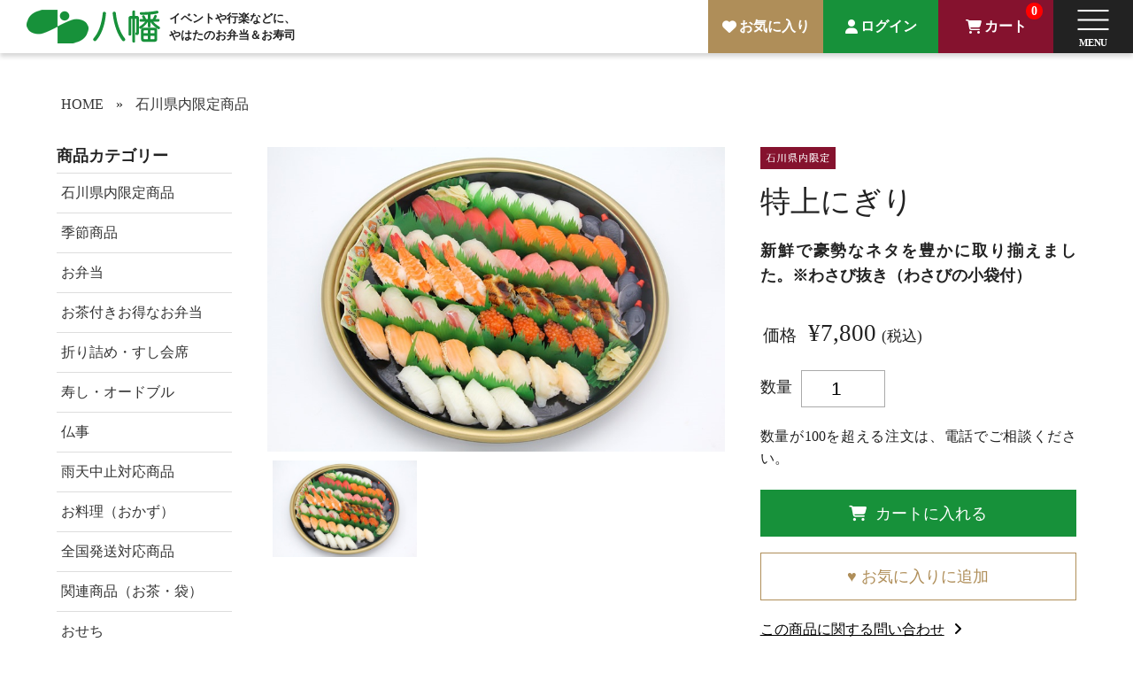

--- FILE ---
content_type: text/html; charset=utf-8
request_url: https://shop.yahata-group.com/Form/Product/ProductDetail.aspx?shop=0&pid=100795
body_size: 26924
content:

<?xml version="1.0" encoding="UTF-8"?>
<!DOCTYPE html>
<html xmlns="http://www.w3.org/1999/xhtml" xml:lang="ja" lang="ja">
<head id="ctl00_Head1"><meta http-equiv="Content-Type" content="text/html; charset=UTF-8" /><title>
	八幡オンラインショップ-石川県のお弁当・すし・オードブル注文
</title><meta http-equiv="Content-Script-Type" content="text/javascript" /><link id="ctl00_lCommonCss" rel="stylesheet" type="text/css" media="screen,print" href="/Css/common.css?20180216" /><link id="ctl00_lPrintCss" rel="stylesheet" type="text/css" media="print" href="/Css/imports/print.css" /><link id="ctl00_lTooltipCss" rel="stylesheet" type="text/css" media="all" href="/Css/tooltip.css" />


<script type="text/javascript" charset="Shift_JIS" src="/Js/w2.js?20240728"></script>
<script type="text/javascript" charset="Shift_JIS" src="/Js/w2.textboxevents.js"></script>

<script type="text/javascript" charset="Shift_JIS" src="/Js/jquery-3.6.0.min.js"></script>
<script type="text/javascript" charset="Shift_JIS" src="/Js/jquery-migrate-3.3.2.min.js"></script>

<script type="text/javascript" charset="Shift_JIS" src="/Js/AC_ActiveX.js"></script>
<script type="text/javascript" charset="Shift_JIS" src="/Js/AC_RunActiveContent.js"></script>

<link href="/Js/Slick/slick-theme.css" rel="stylesheet" type="text/css">
<link href="/Js/Slick/slick.css" rel="stylesheet" type="text/css">
<script type="text/javascript" src="/Js/Slick/slick.min.js"></script>

<script type="text/javascript" charset="UTF-8" src="/Js/ClientValidateScript.aspx"></script>

<script type="text/javascript" charset="UTF-8" src="/Js/jquery.bxslider.min.js"></script>
<script type="text/javascript" charset="UTF-8" src="/Js/jquery.biggerlink.min.js"></script>
<script type="text/javascript" charset="UTF-8" src="/Js/jquery.heightLine.js"></script>
<script type="text/javascript" charset="UTF-8" src="/Js/jquery.mousewheel.js"></script>
<script type="text/javascript" charset="UTF-8" src="/Js/jquery.jscrollpane.min.js"></script>
<script type="text/javascript" charset="UTF-8" src="/Js/jquery.ah-placeholder.js"></script>

<script type="text/javascript" charset="UTF-8" src="/Js/function.js?20240728"></script>

<script type="text/javascript" src="/Js/AutoKana/jquery.autoKana.js"></script>
<script type="text/javascript" src="/Js/AutoKana/jquery.autoChangeKana.js"></script>

<script type="text/javascript">
	
	function execAutoKanaWithKanaType(firstName, firstNameKana, lastName, lastNameKana) {
		execAutoKana(
			firstName,
			firstNameKana,
			lastName,
			lastNameKana,
			'FULLWIDTH_HIRAGANA');
	}

	
	function execAutoChangeKanaWithKanaType(firstNameKana, lastNameKana) {
		execAutoChangeKana(
			firstNameKana,
			lastNameKana,
			'FULLWIDTH_HIRAGANA');
	}
</script>

<link id="lsearchResultLayerCss" rel="stylesheet" href="/Css/searchResultLayer.css" type="text/css" media="screen" />



<script type="text/javascript">
<!--
	// ページロード処理
	function pageLoad(sender, args) {
		// ページロード共通処理
		pageLoad_common();

		// function.js実行
		if (typeof initializeFunctionJs == "function") initializeFunctionJs();

		// グローバル切り替え実行
		if (typeof switchGlobalFunction == 'function') switchGlobalFunction();

		// PayPal
		if (typeof InitializePaypal == "function") InitializePaypal(sender, args);

		// body側のpageLoad実行
		if (typeof bodyPageLoad == "function") bodyPageLoad();

		 // メガメニューのイベントハンドラを再設定
    	if (typeof initializeMegaMenu == "function") initializeMegaMenu();
	}
//-->
</script>

<script type="text/javascript" src="/Js/jquery.elevateZoom-3.0.8.min.js"></script>
<link href="/Css/product.css" rel="stylesheet" type="text/css" media="all" />
<link rel="canonical" href="https://shop.yahata-group.com/Form/Product/ProductDetail.aspx?shop=0&pid=100795" />





<script type="text/javascript">
//<![CDATA[
	$(function () {
		// スマホ判定関数
		function isMobile() {
			var userAgent = navigator.userAgent || navigator.vendor || window.opera;
			return /android/i.test(userAgent) || (/iPad|iPhone|iPod/.test(userAgent) && !window.MSStream);
		}
		/* 詳細画像切り替え
		var regrep = "_M.jpg";
		$(".subImage li img").mouseover( changePhoto );
		function changePhoto(){
		var setname = $(this).attr("src").replace(regrep,"_L.jpg");
		$("#picture").attr("src",setname).css("opacity","0.2").fadeTo(300,1);
		}*/

		 // スマホでない場合にのみelevateZoomを適用
		 if (!isMobile()) {
			$('#zoomPicture').elevateZoom({
				zoomWindowWidth: 393,
				zoomWindowHeight: 393,
				responsive: true,
				zoomWindowOffetx: 15,
				borderSize: 1,
				cursor: "pointer"
			});
		} else {
			$('#zoomPicture').elevateZoom({
				zoomType: "lens",
				lensShape: "round",
				responsive: true,
				borderSize: 1,
				lensSize: 200
			});
		}

		$('.zoomTarget').click(function (e) {
			var image = $(this).data('image');
			var zoom_image = $(this).data('zoom-image');
			var ez = $('#zoomPicture').data('elevateZoom');
			ez.swaptheimage(image, zoom_image);
		});

	});
//]]>
</script>


<style type="text/css">
	.VariationPanel
	{
		width:100px;
		border:1px;
		padding:10px 5px 5px 5px;
		margin-right: 15px;
		margin-bottom: 10px;
		border-style:solid;
		border-color: #adb0b0;
		background-color: #f5f7f7;
		float:left
	}
	.VariationPanelSelected
	{
		width:100px;
		border:1px;
		border-style:solid;
		padding:10px 5px 5px 5px;
		margin-right: 15px;
		margin-bottom: 10px;
		background-color: #dbdfdf;
		float:left
	}
	[id$="ddlSubscriptionBox"] {
		height: 28px;
		margin-left: 10px;
	}
	.field-boxes {
		display: -webkit-box;
		display: -moz-box;
		display: -ms-flexbox;
		display: -webkit-flex;
		display: flex;
		-webkit-flex-flow: row wrap;
		flex-flow: row wrap;
		justify-content: flex-start;
		max-width: 100%;
	}
</style>



<script type="text/javascript">
<!--
	var site_path_root = '/';
//-->
</script>
<script type="text/javascript" charset="Shift_JIS" src="/Js/ThickBox/thickbox.js"></script>

<link id="lThickBoxCss" rel="stylesheet" href="/Js/ThickBox/thickbox.css" type="text/css" media="all" />
</head>
<body onload="">




<form name="aspnetForm" method="post" action="/Form/Product/ProductDetail.aspx?shop=0&amp;pid=100795" id="aspnetForm" onsubmit="return (document.getElementById(&#39;__EVENTVALIDATION&#39;) != null);" onkeypress="return ((event.keyCode != 13) || (window.event.srcElement.type != &#39;text&#39;));">
<div>
<input type="hidden" name="__EVENTTARGET" id="__EVENTTARGET" value="" />
<input type="hidden" name="__EVENTARGUMENT" id="__EVENTARGUMENT" value="" />
<input type="hidden" name="__LASTFOCUS" id="__LASTFOCUS" value="" />
<input type="hidden" name="__VIEWSTATE" id="__VIEWSTATE" value="/[base64]/////[base64]////[base64]/////P///wYIAAAAA3BpZAYJAAAABjEwMDc5NQH2/////P///wYLAAAAA3ZpZAYMAAAAAAHz/////P///wYOAAAAA3BubwYPAAAAATEB8P////z///8GEQAAAANjYXQJDAAAAAHt/////P///wYUAAAABHN3cmQJDAAAAAHq/////P///wYXAAAABnNic3dyZAkMAAAAAef////8////BhoAAAADY29sCQwAAAAB5P////z///8GHQAAAANpbWcGHgAAAAEyAeH////8////BiAAAAAEc29ydAYhAAAAAjA3Ad7////8////BiMAAAAFY2ljb24JDAAAAAHb/////P///wYmAAAAA21pbgkMAAAAAdj////8////BikAAAADbWF4CQwAAAAB1f////z///8GLAAAAAVkcGNudAYtAAAAAi0xAdL////8////Bi8AAAAEdWRucwYwAAAAATABz/////z///8GMgAAAARkb3NwCQwAAAABzP////z///8GNQAAAARmcGZsBjYAAAABMAHJ/////P///wY4AAAAA3NmbAk2AAAAAcb////8////BjsAAAADcGdpCQwAAAABw/////z///8GPgAAAANiaWQJDAAAAAHA/////P///[base64]/jg6zjgrjjg4Pjg4jjgqvjg7zjg4keDEFsZXJ0TWVzc2FnZWUeC1Byb2R1Y3ROYW1lBQ/nibnkuIrjgavjgY7jgooeO2N0bDAwJENvbnRlbnRQbGFjZUhvbGRlcjEtPmhJc1NlbGVjdGluZ1ZhcmlhdGlvbkV4aXN0LlZhbHVlZR4bcHJvZHVjdF9vcHRpb25fc2V0dGluZ19saXN0MoMFAAEAAAD/////[base64]/////[base64]/[base64]/[base64]/[base64]/[base64]/jgpLosYrjgYvjgavlj5bjgormj4PjgYjjgb7jgZfjgZ/jgILigLvjgo/jgZXjgbPmipzjgY3vvIjjgo/jgZXjgbPjga7lsI/[base64]////8PZAICDxYCHzAC/////w9kAgMPFgIfMAL/////D2QCBA8QDxYEHgtfIURhdGFCb3VuZGcfN2hkZBYAZAIGDxAPFgQfOGcfN2hkZBYAZAIHDxAPFgQfOGcfN2hkZBYAZAIIDxYCHzAC/////w9kAgkPFgIfMAL/////D2QCCg8WAh8wAv////8PZAILDxYCHzBmZAIMDxYCHgVzdHlsZWVkAg0PZBYOAgEPDxYCHg1PbkNsaWVudENsaWNrZWQWBGYPFQEc4pmlIOOBiuawl+OBq+WFpeOCiuOBq+i/[base64]/c2hvcD0wJmFtcDtwaWQ9MTAwNzk1JmFtcDt2aWQ9MTAwNzk1ZAIZDxUDGeOCteOCpOOCuu+8iOebtOW+hDQ1LjBjbSkU44GU5Yip55So5pel44GuMjTmmYIwNO+9njXkurrliY3vvI/lj5bnmr/[base64]/nibnkuIrjgavjgY7jgopkAgMPZBYCZg8VAgsmIzE2NTs3LDgwMAbnqI7ovrxkAgQPFgIfN2hkAgUPFQJCL0Zvcm0vUHJvZHVjdC9Qcm9kdWN0RGV0YWlsLmFzcHg/[base64]/nibnkuIrjgavjgY7jgooeNmN0bDAwJENvbnRlbnRQbGFjZUhvbGRlcjEkY3RsMjctPmRkbFJldmlld1JhdGluZy5WYWx1ZWVkFgJmD2QWAmYPZBYIAgEPFgIfN2gWBGYPFgIfMAL/////[base64]/////wEAAAAAAAAADAIAAAA/[base64]/[base64]/[base64]/[base64]/jgZfjg7vjgqrjg7zjg4njg5bjg6tkAgEPFgQfMGYfN2hkAgcPZBYEZg8VAn4vRm9ybS9Qcm9kdWN0L1Byb2R1Y3RMaXN0LmFzcHg/[base64]/[base64]/[base64]/v18YyskqM5lLHiID2ulEqZ1gEf2XFR7bcIc=" />
</div>

<script type="text/javascript">
//<![CDATA[
var theForm = document.forms['aspnetForm'];
if (!theForm) {
    theForm = document.aspnetForm;
}
function __doPostBack(eventTarget, eventArgument) {
    if (!theForm.onsubmit || (theForm.onsubmit() != false)) {
        theForm.__EVENTTARGET.value = eventTarget;
        theForm.__EVENTARGUMENT.value = eventArgument;
        theForm.submit();
    }
}
//]]>
</script>


<script src="/WebResource.axd?d=Ke8xA3Nv0Z6qAVcuBznCwUvwiBW4OuYXUEXoRKc4kRhSVi4rtVjSacXmT5NEM3KZx6Fid_xF5wXF5ml2fkiUHWIvxeZDnrGz8Be5IUgxuSU1&amp;t=638628531619783110" type="text/javascript"></script>


<script src="/ScriptResource.axd?d=9iB7T6hGTa1d-GQ_bvGLElXHizSJnxQ85THpMhxBkPaaQNsEOJhQBAgw5AdQ2uDuw3YlljGRfe3r2x5kU7xGylL5mVBpoHZzFFkuqSYZM0SU_-7mNc_rVusA4u-Y_NFunMgbnhe7eiN3yfmDjhw40cIQraXodyAxnsuMg_M1WCU1&amp;t=2a9d95e3" type="text/javascript"></script>
<script src="/ScriptResource.axd?d=y0C2tsmqJaHMB_HCSjJCxD5EdYL-GPrntiJI1bYPNNrrj88seVya90WD7ncgSmehfyhe7GQ7A15zOtpmu477KVn5u9GlZQl-jWGr_U5BoDDTLgdQETUaBaEvvy9zlOoxr5YO_KvHnB8EfTbQY57m0ch47xvAsCIqd3vE2joM_MSVnlhT8alR2Nqle5BTkibE0&amp;t=2a9d95e3" type="text/javascript"></script>
<div>

<input type="hidden" name="__VIEWSTATEGENERATOR" id="__VIEWSTATEGENERATOR" value="1E4D0DCC" />
<input type="hidden" name="__EVENTVALIDATION" id="__EVENTVALIDATION" value="/wEdAAoQmE7/2qrCKlQzoHyu2HxQJ85AwcawoJZUJxx8UwuklnnvFGiU+syp5mGAttmT3Dk4Ez+CItFNL0kflOUliSFLN4JwG77ko4C37Ig1bJ5GhkcaKzBZqSHF4CzKOtXW0oLZbguIQ1HTF6f6e68COHYSTrflprls/tZQukpKL/p8VqCHAvrZqHLyszHMkI/yWgHfQKx+Mk+vFu/vcf7N7LMvJb++3YLywFQ9KpvwT+YRBsWxKWc5gUFLqTN4yaxIups=" />
</div>

<script type="text/javascript">
<!--
	// クリックジャック攻撃対策
	CheckClickJack('/Form/Blank.aspx');
//-->
</script>


<script type="text/javascript">
//<![CDATA[
Sys.WebForms.PageRequestManager._initialize('ctl00$smScriptManager', 'aspnetForm', ['tctl00$BodyHeaderMain$UpdatePanel1','','tctl00$BodyHeaderMain$upUpdatePanel2','','tctl00$ContentPlaceHolder1$upUpdatePanel','','tctl00$ContentPlaceHolder1$ctl29$UpdatePanel1',''], [], [], 90, 'ctl00');
//]]>
</script>



<div id="Header">
<div id="ctl00_BodyHeaderMain_UpdatePanel1">


</div>


<div id="ctl00_BodyHeaderMain_upUpdatePanel2">


<link rel="apple-touch-icon" sizes="60x60" href="/Contents/Feature/apple_touch_icon.png">
<link rel="icon" type="image/png" sizes="32x32" href="/Contents/Feature/favicon_32x32.png">
<link rel="icon" type="image/png" sizes="16x16" href="/Contents/Feature/favicon_16x16.png">
<meta name="viewport" content="width=device-width, initial-scale=1">
<link rel="stylesheet" type="text/css" href="/Css/original/uikit.min.css">
<script src="/Js/original/uikit.min.js"></script>
<script src="/	Js/original/jquery-extension.js"></script>
<link rel="stylesheet" href="https://cdnjs.cloudflare.com/ajax/libs/font-awesome/6.5.1/css/all.min.css" integrity="sha512-DTOQO9RWCH3ppGqcWaEA1BIZOC6xxalwEsw9c2QQeAIftl+Vegovlnee1c9QX4TctnWMn13TZye+giMm8e2LwA==" crossorigin="anonymous" referrerpolicy="no-referrer" />
<link rel="stylesheet" type="text/css" href="/Css/original/layout.css">
<link rel="stylesheet" href="/Css/original/style-sm.css" media="print, screen and (max-width:1199px)">
<link rel="stylesheet" href="/Css/original/style-s.css" media="screen and (max-width:959px)">
<link rel="stylesheet" href="/Css/original/style-xs.css" media="screen and (max-width:640px)">
<link rel="stylesheet" href="/Css/original/style-ml.css" media="print,  screen and (min-width:960px)">
<link rel="stylesheet" href="/Css/original/style-m.css" media="print, screen and (min-width:960px) and (max-width:1199px)">
<link rel="stylesheet" href="/Css/original/style-l.css" media="only screen and (min-width:1200px)">
<link rel="stylesheet" href="/Css/original/style-xl.css" media="only screen and (min-width:1600px)">
<link rel="stylesheet" href="/Css/original/print.css" media="print">
<header class="header_body">
	<div class="header_white_bg">
		<div class="header_width">
			<div class="header_flex">
				<div class="header_flex_item header_flex_item_01">
					<a href="/"><img src="/Contents/Feature/logo.png" alt="八幡ロゴ"></a>
				</div>
				<div class="header_flex_item header_flex_item_02">イベントや行楽などに、<br>やはたのお弁当＆お寿司</div>
				<div class="header_flex_item header_flex_item_03">
					<ul class="header_link_ul">
						<li>
							<a href="/Form/Product/ProductList.aspx"><span>商品一覧</span></a>
						</li>
						<li class="mega_menu_link_body">
							<a href="#" id="header_main_nav_link_open_1" class="header_main_nav_link header_main_nav_link_cat header_main_nav_link_open">
								<span>商品カテゴリー<i class="fa-solid fa-angle-down ml05 txt-green2"></i></span>
							</a>
						</li>
						<li class="mega_menu_link_body"><a href="#" id="header_main_nav_link_open_2" class="header_main_nav_link header_main_nav_link_youto header_main_nav_link_open">
							<span>用途・シーン<i class="fa-solid fa-angle-down ml05 txt-green2"></i></span></a>
						</li>
						<li><a href="/Page/guide.aspx">ご注文ガイド</a></li>
					</ul>
				</div>
				<div class="header_flex_item header_flex_item_04">
					<div class="header_btn_body">
						<div class="header_btn header_btn_01">
							<a href="/Form/Product/FavoriteList.aspx">
							お気に入り
							</a>
						</div>
						<div class="header_btn header_btn_02">
							
							<a href="https://shop.yahata-group.com/Form/Login.aspx?nurl=%2fForm%2fProduct%2fProductDetail.aspx%3fshop%3d0%26pid%3d100795" class="line1">
								ログイン
							</a>
							
						</div>
						<div class="header_btn header_btn_03">
							<a href="/Form/Order/CartList.aspx">
								<span class="header_btn_03_txt">
									カート
									<span class="header_btn_03_count">
										0
									</span>
								</span>
							</a>
						</div>
					</div>
				</div>
				<div class="header_flex_item header_flex_item_05">
					<a class="header_menu_toggle_btn" href="#main_menu" uk-toggle>
					<div class="header_menu_toggle_btn_icon_body">
						<div class="header_menu_toggle_btn_icon"><span></span><span></span><span></span></div>
					</div>
					</a>
				</div>
			</div>
		</div>
	</div>
    <div class="sp_header_btn_body">
        <div class="header_btn header_btn_01">
          <a href="/Form/Product/FavoriteList.aspx">お気に入り</a>
        </div>
        <div class="header_btn header_btn_02">
            
                <a href="https://shop.yahata-group.com/Form/Login.aspx?nurl=%2fForm%2fProduct%2fProductDetail.aspx%3fshop%3d0%26pid%3d100795" class="line1">ログイン</a>
            
        </div>
        <div class="header_btn header_btn_03">
          <a href="/Form/Order/CartList.aspx">
			<span class="header_btn_03_txt">
				カート
				<span class="header_btn_03_count">
					0
				</span>
			</span>
		  </a>
        </div>
    </div>
	<div class="mega_menu_box_position pc_only">
    	<div class="mega_menu_box_shadow"></div>
		<div class="mega_menu_box" id="mega_menu_1">
			<div class="base_width">
				<div class="mega_menu_box_title">商品カテゴリー</div>
				<div uk-grid class="uk-child-width-1-6 uk-grid-small t_center">
					<div>
						<a href="/Form/Product/ProductList.aspx?shop=0&cat=001&dpcnt=15&img=2&sort=07&udns=0&fpfl=0&sfl=0&pno=1">
							<div><img src="/Contents/Feature/top/top_img_cat0.jpg" alt="季節商品"/></div>
							<div>季節商品</div>
						</a>
					</div>
					<div>
						<a href="/Form/Product/ProductList.aspx?shop=0&cat=002&dpcnt=15&img=2&sort=07&udns=0&fpfl=0&sfl=0&pno=1">
							<div><img src="/Contents/Feature/top/top_img_cat1.jpg" alt="お弁当"/></div>
							<div>お弁当</div>
						</a>
					</div>
					<div>
						<a href="/Form/Product/ProductList.aspx?shop=0&cat=003&dpcnt=15&img=2&sort=07&udns=0&fpfl=0&sfl=0&pno=1">
							<div><img src="/Contents/Feature/top/top_img_cat2.jpg" alt="お茶付きお得なお弁当"/></div>
							<div>お茶付きお得なお弁当</div>
						</a>
					</div>
					<div>
						<a href="/Form/Product/ProductList.aspx?shop=0&cat=004&dpcnt=15&img=2&sort=07&udns=0&fpfl=0&sfl=0&pno=1">
							<div><img src="/Contents/Feature/top/top_img_cat3.jpg" alt="折り詰め・すし会席"/></div>
							<div>折り詰め・すし会席</div>
						</a>
					</div>
					<div>
						<a href="/Form/Product/ProductList.aspx?shop=0&cat=005&dpcnt=15&img=2&sort=07&udns=0&fpfl=0&sfl=0&pno=1">
							<div><img src="/Contents/Feature/top/top_img_cat4.jpg" alt="寿し・オードブル"/></div>
							<div>寿し・オードブル</div>
						</a>
					</div>
					<!--
					<div>
						<a href="/Form/Product/ProductList.aspx?shop=0&cat=006&dpcnt=15&img=2&sort=07&udns=0&fpfl=0&sfl=0&pno=1">
							<div><img src="/Contents/Feature/top/top_img_cat5.jpg" alt="3つでお得なオードブル"/></div>
							<div>3つでお得なオードブル</div>
						</a>
					</div>
					-->
					<div>
						<a href="/Form/Product/ProductList.aspx?shop=0&cat=007&dpcnt=15&img=2&sort=07&udns=0&fpfl=0&sfl=0&pno=1">
							<div><img src="/Contents/Feature/top/top_img_cat6.jpg" alt="仏事"/></div>
							<div>仏事</div>
						</a>
					</div>
					<div>
						<a href="/Form/Product/ProductList.aspx?shop=0&cat=008&dpcnt=15&img=2&sort=07&udns=0&fpfl=0&sfl=0&pno=1">
							<div><img src="/Contents/Feature/top/top_img_cat7.jpg" alt="雨天中止対応商品"/></div>
							<div>雨天中止対応商品</div>
						</a>
					</div>
					<div>
						<a href="/Form/Product/ProductList.aspx?shop=0&cat=009&dpcnt=15&img=2&sort=07&udns=0&fpfl=0&sfl=0&pno=1">
							<div><img src="/Contents/Feature/top/top_img_cat8.jpg" alt="お料理（おかず）"/></div>
							<div>お料理（おかず）</div>
						</a>
					</div>
					<div>
						<a href="/Form/Product/ProductList.aspx?shop=0&cat=010&dpcnt=15&img=2&sort=07&udns=0&fpfl=0&sfl=0&pno=1">
							<div><img src="/Contents/Feature/top/top_img_cat9.jpg" alt="全国発送対応商品"/></div>
							<div>全国発送対応商品</div>
						</a>
					</div>
					<div>
						<a href="/Form/Product/ProductList.aspx">
							<div><img src="/Contents/Feature/top/top_img_cat_all.jpg" alt="全商品一覧"/></div>
							<div>全商品一覧</div>
						</a>
					</div>

			</div>
		</div>
		<div class="close"><a href="#">閉じる</a></div>
	</div>
	<div class="mega_menu_box" id="mega_menu_2">
		<div class="base_width">
			<div class="mega_menu_box_title">ご利用シーンで選ぶ</div>
				<div class="mega_menu_2_grid_width">
					<div uk-grid class="uk-child-width-1-3 t_center">
						<div>
							<a href="/Form/Product/ProductList.aspx?_scene=会議・研修・セミナー">
								<div><img src="/Contents/Feature/top/goriyou_01.jpg" alt="会議・研修・セミナー"/></div>
								<div>会議・研修・セミナー</div>
							</a>
						</div>
						<div>
							<a href="/Form/Product/ProductList.aspx?_scene=お祝い・パーティー">
								<div><img src="/Contents/Feature/top/goriyou_02.jpg" alt="お祝い・パーティー"/></div>
								<div>お祝い・パーティー</div>
							</a>
						</div>
						<div>
							<a href="/Form/Product/ProductList.aspx?_scene=式典">
								<div><img src="/Contents/Feature/top/goriyou_03.jpg" alt="式典"/></div>
								<div>式典</div>
							</a>
						</div>
						<div>
							<a href="/Form/Product/ProductList.aspx?_scene=行楽・観光">
								<div><img src="/Contents/Feature/top/goriyou_04.jpg" alt="行楽・観光"/></div>
								<div>行楽・観光</div>
							</a>
						</div>
						<div>
							<a href="/Form/Product/ProductList.aspx?_scene=スポーツ・学校行事">
								<div><img src="/Contents/Feature/top/goriyou_05.jpg" alt="スポーツ・学校行事"/></div>
								<div>スポーツ・学校行事</div>
							</a>
						</div>
						<div>
							<a href="/Form/Product/ProductList.aspx?_scene=法事・法要">
								<div><img src="/Contents/Feature/top/goriyou_06.jpg" alt="法事・法要"/></div>
								<div>法事・法要</div>
							</a>
						</div>
					</div>
				</div>
			</div>
			<div class="close"><a href="#">閉じる</a></div>
		</div>
  	</div>
</header>
<div class="" id="main_menu" uk-offcanvas="overlay: true;flip: true;mode: slide;">
	<div class="uk-offcanvas-bar">
		<div class="main_menu_content_body">
			<div class="main_menu_content">
				<div class="main_menu_nav_body">
					<ul class="main_menu_nav_ul">
						<li>
							<div><a href="/Form/Product/ProductList.aspx" class="main_menu_link main_menu_link_01">商品一覧</a></div>
						</li>
						<li>
							<div class="main_menu_sub_link_open_btn"><a class="main_menu_link main_menu_link_02">商品カテゴリー</a></div>
							<div class="main_menu_sub_link_body">
								<div><a href="/Form/Product/ProductList.aspx?shop=0&cat=000&dpcnt=15&img=2&sort=07&udns=0&fpfl=0&sfl=0&pno=1">石川県内限定商品</a></div>
								<div><a href="/Form/Product/ProductList.aspx?shop=0&cat=001&dpcnt=15&img=2&sort=07&udns=0&fpfl=0&sfl=0&pno=1">季節商品</a></div>
								<div><a href="/Form/Product/ProductList.aspx?shop=0&cat=002&dpcnt=15&img=2&sort=07&udns=0&fpfl=0&sfl=0&pno=1">お弁当</a></div>
								<div><a href="/Form/Product/ProductList.aspx?shop=0&cat=003&dpcnt=15&img=2&sort=07&udns=0&fpfl=0&sfl=0&pno=1">お茶付きお得なお弁当</a></div>
								<div><a href="/Form/Product/ProductList.aspx?shop=0&cat=004&dpcnt=15&img=2&sort=07&udns=0&fpfl=0&sfl=0&pno=1">折り詰め・すし会席</a></div>
								<div><a href="/Form/Product/ProductList.aspx?shop=0&cat=005&dpcnt=15&img=2&sort=07&udns=0&fpfl=0&sfl=0&pno=1">寿し・オードブル</a></div>
								<!--<div><a href="/Form/Product/ProductList.aspx?shop=0&cat=006&dpcnt=15&img=2&sort=07&udns=0&fpfl=0&sfl=0&pno=1">３つでお得なオードブル</a></div>-->
								<div><a href="/Form/Product/ProductList.aspx?shop=0&cat=007&dpcnt=15&img=2&sort=07&udns=0&fpfl=0&sfl=0&pno=1">仏事</a></div>
								<div><a href="/Form/Product/ProductList.aspx?shop=0&cat=008&dpcnt=15&img=2&sort=07&udns=0&fpfl=0&sfl=0&pno=1">雨天中止対応</a></div>
								<div><a href="/Form/Product/ProductList.aspx?shop=0&cat=009&dpcnt=15&img=2&sort=07&udns=0&fpfl=0&sfl=0&pno=1">お料理（おかず）</a></div>
								<div><a href="/Form/Product/ProductList.aspx?shop=0&cat=010&dpcnt=15&img=2&sort=07&udns=0&fpfl=0&sfl=0&pno=1">全国発送対応商品</a></div>
								<div><a href="/Form/Product/ProductList.aspx?shop=0&cat=011&dpcnt=15&img=2&sort=07&udns=0&fpfl=0&sfl=0&pno=1">関連商品</a></div>
							</div>
						</li>
						<li>
							<div class="main_menu_sub_link_open_btn"><a class="main_menu_link main_menu_link_02">用途・シーン</a></div>
							<div class="main_menu_sub_link_body">
								<div><a href="/Form/Product/ProductList.aspx?_scene=会議・研修・セミナー">会議・研修・セミナー</a></div>
								<div><a href="/Form/Product/ProductList.aspx?_scene=お祝い・パーティー">お祝い・パーティー</a></div>
								<div><a href="/Form/Product/ProductList.aspx?_scene=式典">式典</a></div>
								<div><a href="/Form/Product/ProductList.aspx?_scene=行楽・観光">行楽・観光</a></div>
								<div><a href="/Form/Product/ProductList.aspx?_scene=スポーツ・学校行事">スポーツ・学校行事</a></div>
								<div><a href="/Form/Product/ProductList.aspx?_scene=法事・法要">法事・法要</a></div>
							</div>
						</li>
						<li>
							<div><a href="/Page/guide.aspx" class="main_menu_link main_menu_link_01">ご注文ガイド</a></div>
						</li>
					</ul>
				</div>

				<div class="main_menu_tel_box">
				<div class="search_input_box">
					<input name="ctl00$BodyHeaderMain$tbSearchWord" type="text" maxlength="250" id="ctl00_BodyHeaderMain_tbSearchWord" onkeypress="if (event.keyCode==13){__doPostBack(&#39;ctl00$BodyHeaderMain$lbSearch&#39;,&#39;&#39;); return false;}" placeholder="商品検索" class="search_input_box_input" /><a id="ctl00_BodyHeaderMain_lbSearch" href="javascript:__doPostBack(&#39;ctl00$BodyHeaderMain$lbSearch&#39;,&#39;&#39;)">検索</a>
				</div>

					<div class="mt40">
						<div class="txt130p txt120sp fontb">お電話でのご注文</div>
						<div class="mt10"><strong class="txt150p txt120sp"><i class="fa-solid fa-square-phone mr05"></i>0767-22-0808</strong>
							<div class="txt90p mt10">受付時間　平日 8:30～17:00</div>
						</div>
					</div>
				</div>

				<div class="mt50 t_center main_menu_bnr_box">
					<div>
						<a href="#">
		  					<div class="toppage_news_section_bnr_flex">
		  						<div class="toppage_news_section_bnr_flex_left">
									<div class="toppage_news_section_bnr_flex_left_box toppage_news_section_bnr_flex_left_box_blue">
										<div class="toppage_news_section_bnr_flex_left_box_txt"><span>Yahata すしべん<br>店舗一覧</span></div>
									</div>
								</div>
		  						<div class="toppage_news_section_bnr_flex_right">
			  						<div class="toppage_news_section_bnr_flex_right_img"><img src="/Contents/Feature/top/top_link_bnr_green_01.jpg" alt="Yahata すしべん 店舗一覧"></div>
			  					</div>
		  					</div>
		  				</a>
					</div>

					<div class="mt20">
						<a href="#">
							<div class="toppage_news_section_bnr_flex">
								<div class="toppage_news_section_bnr_flex_left">
									<div class="toppage_news_section_bnr_flex_left_box toppage_news_section_bnr_flex_left_box_blue">
										<div class="toppage_news_section_bnr_flex_left_box_txt"><span>ご注文<br>ご利用ガイド</span></div>
									</div>
								</div>
								<div class="toppage_news_section_bnr_flex_right">
									<div class="toppage_news_section_bnr_flex_right_img"><img src="/Contents/Feature/top/top_link_bnr_green_02.jpg" alt="ご注文ご利用ガイド"></div>
								</div>
							</div>
						</a>
					</div>

					<div class="mt20">
						<a href="#">
							<div class="toppage_news_section_bnr_flex">
								<div class="toppage_news_section_bnr_flex_left">
									<div class="toppage_news_section_bnr_flex_left_box toppage_news_section_bnr_flex_left_box_blue">
										<div class="toppage_news_section_bnr_flex_left_box_txt"><span>やはたチラシ<br>ダウンロード</span></div>
									</div>
								</div>
								<div class="toppage_news_section_bnr_flex_right">
									<div class="toppage_news_section_bnr_flex_right_img"><img src="/Contents/Feature/top/top_link_bnr_green_03.jpg" alt="やはたチラシダウンロード"></div>
								</div>
							</div>
						</a>
					</div>
					
				</div>
			</div>
		</div>
	</div>
</div>

</div>



</div><!--Header-->


<div id="Wrap">
<div class="wrapBottom">
<div class="wrapTop">
	
	<div id="Contents">
		
		


<script type="text/javascript" language="javascript">
	function bodyPageLoad() {
		if (Sys.WebForms == null) return;
		var isAsyncPostback = Sys.WebForms.PageRequestManager.getInstance().get_isInAsyncPostBack();
		if (isAsyncPostback) {
			$('.zoomContainer').remove(); // zoomContainerの増殖防止
			tb_init('a.thickbox, area.thickbox, input.thickbox');
			$(function () {
				$(".productInfoList").heightLine().biggerlink();
				$('#zoomPicture').elevateZoom({
					zoomWindowWidth: 393,
					zoomWindowHeight: 393,
					responsive: true,
					zoomWindowOffetx: 15,
					borderSize: 1,
					cursor: "pointer"
				});

				$('.zoomTarget').click(function (e) {
					$('.zoomTarget').removeClass('selected');
					$(this).addClass('selected');
					var image = $(this).data('image');
					var zoom_image = $(this).data('zoom-image');
					var ez = $('#zoomPicture').data('elevateZoom');
					ez.swaptheimage(image, zoom_image);
				});
			});
			if (typeof twttr !== 'undefined')
			{
			twttr.widgets.load(); //Reload twitter button
			}

		}
	}
</script>

<script>
	document.addEventListener('DOMContentLoaded', function() {
		// サーバーサイドのデータを取得してタイトルを更新
		var productName = '特上にぎり';
		if (productName) {
			var originalTitle = document.title;
			document.title = productName + ' | ' + originalTitle;
		}
	});
</script>

<div class="content_body">
<section class="toppage_syouhin_section">
<div class="base_width">
<!--▽ 上部カテゴリバー ▽-->
<div id="breadcrumb">
	<ul><li><a href="https://shop.yahata-group.com/">HOME</a></li>

	<li>
		<span>&raquo;</span>
			<a href='/Form/Product/ProductList.aspx?shop=0&amp;cat=000&amp;dpcnt=15&amp;img=2&amp;sort=07&amp;udns=0&amp;fpfl=0&amp;sfl=0&amp;pno=1'>
				石川県内限定商品</a>
	</li>

	</ul>


</div>
<!--△ 上部カテゴリバー △-->
	
    <div uk-grid class="toppage_syouhin_grid">
	<div class="uk-width-4-5@l toppage_syouhin_grid_right">



<div class="uk-grid">
<div class="uk-width-7-12@m">



<input type="hidden" name="ctl00$ContentPlaceHolder1$hfIsRedirectAfterAddProduct" id="ctl00_ContentPlaceHolder1_hfIsRedirectAfterAddProduct" value="CART" />



<div id="ctl00_ContentPlaceHolder1_upUpdatePanel">


</div>

	

<div class="ChangesByVariation">
	<!-- 商品画像 -->
	<div class="mainImage">
	<!--<p class="mb5"><a href='/Form/Product/ProductZoomImage.aspx?pid=100795&ihead=100795&shop=0&width=900&height=650' class="thickbox btn btn-mini">拡大画像を表示する</a></p>-->
	<img  id="zoomPicture" src="/Contents/ProductImages/0/100795_LL.jpg" border="0" alt="特上にぎり" class="" />
	
	
	
</div>
</div>




<ul class="subImage">
	<li class="mouseover">
		<a href="javascript:void(0);">
			<img class="zoomTarget" src="/Contents/ProductImages/0/100795_LL.jpg" data-image="/Contents/ProductImages/0/100795_LL.jpg" data-zoom-image="/Contents/ProductImages/0/100795_LL.jpg" />
		</a>
	</li>


<!-- バリエーション画像一覧 -->

	

<!-- サブ画像一覧 -->



</ul>
	<!--
	<div class="btnDetailpopUp">
	<a href="javascript:show_popup_window(&#39;/Form/Product/ProductDetailSubImage.aspx?shop=0&amp;pid=100795&#39;, 660, 540, false, false, &#39;ProductImage&#39;)" class="btn btn-mini btn-inverse">詳細画像はこちら</a>
	</div>
	-->
<!--uk-width-7-12@m--></div>
	
<div class="uk-width-5-12@m sp_mt30">

<div class="description">

	<!-- キャッチコピー -->
	<h3></h3>

	<!-- 販売期間 -->
	

	<!-- ホームページリンク -->
	

	<!-- 問い合わせメールリンク -->
	

	<!-- 電話問い合わせ -->
	

</div>



<!-- 商品アイコン -->
<ul>
<li class="icon mb10">
<img  src="/Contents/ProductImages/ProductIcon1.gif" border="0" alt="" class="" />









</li>
</ul>


<div class="ChangesByVariation">
	<!-- 商品名 -->
	<h1 class="subpage_title mb20">特上にぎり</h1>
	<div id="dvProductSubInfo" class="clearFix">
		<!-- 商品ID  -->
		<!--<p class="productDetailId">&nbsp;[<span class="productId">100795]</span></p>-->
</div>
		
	<div>
		<p class="detail_lead">新鮮で豪勢なネタを豊かに取り揃えました。※わさび抜き（わさびの小袋付）</p>
	</div>

	<div class="wrapProductPrice">
	<!-- 商品価格・税区分・加算ポイント -->
	
	
	
	
	
	
	
	
	
	
	<div class="detail_price">
		<p class="productPrice"><span class="txt90p">価格 </span><span>&#165;7,800</span><span class="txt80p">(税込)</span></p>
	</div>
	
	
		
	
	
	
	
	
	</div>

</div>



<div class="ChangesByVariation">

</div>


<div class="ChangesByVariation">
<div class="productSellInfo">

<!-- バリエーション選択 -->
<div class="selectValiation">

</div>


<div>

</div>


<!-- 注文数量指定 -->
<div class="productAmount detail_count" style="">
数量<input name="ctl00$ContentPlaceHolder1$tbCartAddProductCount" value="1" maxlength="3" onchange="javascript:setTimeout(&#39;__doPostBack(\&#39;ctl00$ContentPlaceHolder1$tbCartAddProductCount\&#39;,\&#39;\&#39;)&#39;, 0)" onkeypress="if (WebForm_TextBoxKeyHandler(event) == false) return false;" id="ctl00_ContentPlaceHolder1_tbCartAddProductCount" type="number" />
<p class="txt90p mt20">数量が100を超える注文は、電話でご相談ください。</p>
</div>

<div>

<div class="productCart">

<!-- カート投入リンク -->
<div class="addCart mt20 mb20">
	<p class="btnCart mb15">
	<a onclick="return add_cart_check();" id="ctl00_ContentPlaceHolder1_lbCartAdd" class="cart_btn" href="javascript:__doPostBack(&#39;ctl00$ContentPlaceHolder1$lbCartAdd&#39;,&#39;&#39;)">
	<i class="fa-solid fa-cart-shopping mr10"></i>カートに入れる
</a>
</p>
	
<!--お気に入りに追加-->
<a id="ctl00_ContentPlaceHolder1_lbAddFavoriteId" class="fav_btn" href="javascript:__doPostBack(&#39;ctl00$ContentPlaceHolder1$lbAddFavoriteId&#39;,&#39;&#39;)">♥ お気に入りに追加</a>
	
	
	
	<input type="hidden" name="ctl00$ContentPlaceHolder1$hfSubscriptionBoxDisplayName" id="ctl00_ContentPlaceHolder1_hfSubscriptionBoxDisplayName" />
	
</div>
	



</div>

</div><!-- True -->

<div>
<p class="error"></p>
<div class="error"></div>
</div>
<!--再入荷通知メール申し込みボタン表示-->
<!-- False -->

<!--販売開始通知メール申し込みボタン表示-->
<!-- False -->

<!-- 再販売通知メール申し込みボタン表示 -->


</div><!-- False -->
</div><!-- productSellInfo -->

			<ul class="btnListContact common_link_list mt20">
              <li>
				  <div class="ChangesByVariation"><a href="https://shop.yahata-group.com/Form/Inquiry/InquiryInput.aspx?shop=0&amp;pid=100795&amp;vid=100795">この商品に関する問い合わせ</a>
				  </div>  
			  </li>
              <li><a href="/Page/guide.aspx#g01" target="_blank">配送方法について</a></li>
              <li><a href="/Page/guide.aspx#g02" target="_blank">お支払い方法について</a></li>
            </ul>

	
<!--uk-width-5-12@m--></div>
<!--uk-grid--></div>
				
<div class="uk-grid">
<div class="uk-width-7-12@m">
<!--商品詳細-->
<div id="dvProductDescription">
	<h2 class="common_title_03">商品情報</h2>
	<table class="detail_jouhou_tbl">
  <tbody>
    <tr>
      <th scope="row">仕様</th>
      <td>サイズ（直径45.0cm)</td>
    </tr>
    <tr>
      <th scope="row">賞味期限</th>
      <td>ご利用日の24時</td>
    </tr>
    <tr>
      <th scope="row">その他</th>
      <td>4～5人前／取皿・箸セット5セット付</td>
    </tr>
  </tbody>
</table>	
</div>			
<!--uk-width-7-12@m--></div>

<div class="uk-width-5-12@m">
<!--uk-width-5-12@m--></div>
	
<!--uk-grid--></div>
			
<div>
	
<p id="addFavoriteTip" class="toolTip" style="display: none;">
	<span style="margin: 10px;" id="txt-tooltip"></span>
	<a href="/Form/Product/FavoriteList.aspx" class="common_link_btn_02">お気に入り一覧</a>
</p>
</div>
























<!-- 商品アップセル一覧 -->




<!-- 商品クロスセル一覧 -->



		


<div id="dvCheckList">
<h2 class="common_title mt50 t_align_center_sm">最近チェックした商品</h2>
<div class="uk-child-width-1-2 uk-child-width-1-4@s t_center mouseover" uk-grid>


<div>
	<a href="/Form/Product/ProductDetail.aspx?shop=0&amp;pid=100795&amp;cat=000">
	<p class="mb10"><img  id="picture" src="/Contents/ProductImages/0/100795_M.jpg" border="0" alt="特上にぎり" class="" /></p>
		
	<p style="text-align:center">特上にぎり</p>
	<p class="txt90p" style="text-align:center">
	&#165;7,800（税込）
	</p>
	</a>
	
	
	

<!--
<li class="productName">
<a href="/Form/Product/ProductDetail.aspx?shop=0&amp;pid=100795&amp;cat=000">
	特上にぎり</a><br />











<p>
	&#165;7,800
</p>





</li>
-->

</div>


</div>
</div>




	
<!-- 商品レビュー -->

	
<!--toppage_syouhin_grid_right--></div>
		
    <div class="uk-width-1-5@l toppage_syouhin_grid_left pc_only">
		  
		
		


<div class="dvCategorySearch">



<h2>商品カテゴリー</h2>
<ul>

	<li><a href='/Form/Product/ProductList.aspx?shop=0&amp;cat=000&amp;dpcnt=15&amp;img=2&amp;sort=07&amp;udns=0&amp;fpfl=0&amp;sfl=0&amp;pno=1'>
		石川県内限定商品</a>
	
	
	</li>

	<li><a href='/Form/Product/ProductList.aspx?shop=0&amp;cat=001&amp;dpcnt=15&amp;img=2&amp;sort=07&amp;udns=0&amp;fpfl=0&amp;sfl=0&amp;pno=1'>
		季節商品</a>
	
	
	</li>

	<li><a href='/Form/Product/ProductList.aspx?shop=0&amp;cat=002&amp;dpcnt=15&amp;img=2&amp;sort=07&amp;udns=0&amp;fpfl=0&amp;sfl=0&amp;pno=1'>
		お弁当</a>
	
	
	</li>

	<li><a href='/Form/Product/ProductList.aspx?shop=0&amp;cat=003&amp;dpcnt=15&amp;img=2&amp;sort=07&amp;udns=0&amp;fpfl=0&amp;sfl=0&amp;pno=1'>
		お茶付きお得なお弁当</a>
	
	
	</li>

	<li><a href='/Form/Product/ProductList.aspx?shop=0&amp;cat=004&amp;dpcnt=15&amp;img=2&amp;sort=07&amp;udns=0&amp;fpfl=0&amp;sfl=0&amp;pno=1'>
		折り詰め・すし会席</a>
	
	
	</li>

	<li><a href='/Form/Product/ProductList.aspx?shop=0&amp;cat=005&amp;dpcnt=15&amp;img=2&amp;sort=07&amp;udns=0&amp;fpfl=0&amp;sfl=0&amp;pno=1'>
		寿し・オードブル</a>
	
	
	</li>

	<li><a href='/Form/Product/ProductList.aspx?shop=0&amp;cat=007&amp;dpcnt=15&amp;img=2&amp;sort=07&amp;udns=0&amp;fpfl=0&amp;sfl=0&amp;pno=1'>
		仏事</a>
	
	
	</li>

	<li><a href='/Form/Product/ProductList.aspx?shop=0&amp;cat=008&amp;dpcnt=15&amp;img=2&amp;sort=07&amp;udns=0&amp;fpfl=0&amp;sfl=0&amp;pno=1'>
		雨天中止対応商品</a>
	
	
	</li>

	<li><a href='/Form/Product/ProductList.aspx?shop=0&amp;cat=009&amp;dpcnt=15&amp;img=2&amp;sort=07&amp;udns=0&amp;fpfl=0&amp;sfl=0&amp;pno=1'>
		お料理（おかず）</a>
	
	
	</li>

	<li><a href='/Form/Product/ProductList.aspx?shop=0&amp;cat=010&amp;dpcnt=15&amp;img=2&amp;sort=07&amp;udns=0&amp;fpfl=0&amp;sfl=0&amp;pno=1'>
		全国発送対応商品</a>
	
	
	</li>

	<li><a href='/Form/Product/ProductList.aspx?shop=0&amp;cat=011&amp;dpcnt=15&amp;img=2&amp;sort=07&amp;udns=0&amp;fpfl=0&amp;sfl=0&amp;pno=1'>
		関連商品（お茶・袋）</a>
	
	
	</li>

	<li><a href='/Form/Product/ProductList.aspx?shop=0&amp;cat=012&amp;dpcnt=15&amp;img=2&amp;sort=07&amp;udns=0&amp;fpfl=0&amp;sfl=0&amp;pno=1'>
		おせち</a>
	
	
	</li>

</ul>

	
<div class="categoryList">
	<h2 class="mt40">用途・シーンで選ぶ</h2>
	<ul>
		<li><a href="/Form/Product/ProductList.aspx?_scene=会議・研修・セミナー">会議・研修・セミナー</a></li>
		<li><a href="/Form/Product/ProductList.aspx?_scene=お祝い・パーティー">お祝い・パーティー</a></li>
		<li><a href="/Form/Product/ProductList.aspx?_scene=式典">式典</a></li>
		<li><a href="/Form/Product/ProductList.aspx?_scene=行楽・観光">行楽・観光</a></li>
		<li><a href="/Form/Product/ProductList.aspx?_scene=スポーツ・学校行事">スポーツ・学校行事</a></li>
		<li><a href="/Form/Product/ProductList.aspx?_scene=法事・法要">法事・法要</a></li>
		<!--<li><a href="/Form/Product/ProductList.aspx?_scene=集まり">お集まり</a></li>-->
	</ul>
</div>
<!--
<div class="categoryList">
	<a href="javascript:void(0);" class="title toggle">ブランドから探す</a>
	<ul>
		<li><a href="/DefaultBrandTop.aspx?bid=brand1">brandname1</a></li>
		<li><a href="/DefaultBrandTop.aspx?bid=brand2">brandname2</a></li>
	</ul>
</div>
-->
<div class="categoryList">
	<h2 class="mt40">価格帯で選ぶ</h2>
	<ul>
		
		<li><a href="/Form/Product/ProductList.aspx?shop=0&amp;cat=&amp;dpcnt=15&amp;img=2&amp;max=1000&amp;min=0&amp;sort=07&amp;udns=0&amp;fpfl=0&amp;sfl=0&amp;pno=1">～ 1,000円</a></li>
		<li><a href="/Form/Product/ProductList.aspx?shop=0&amp;cat=&amp;dpcnt=15&amp;img=2&amp;max=3000&amp;min=1000&amp;sort=07&amp;udns=0&amp;fpfl=0&amp;sfl=0&amp;pno=1">1,000円 ～ 3,000円</a></li>
		<li><a href="/Form/Product/ProductList.aspx?shop=0&amp;cat=&amp;dpcnt=15&amp;img=2&amp;max=5000&amp;min=3000&amp;sort=07&amp;udns=0&amp;fpfl=0&amp;sfl=0&amp;pno=1">3,000円 ～ 5,000円</a></li>
		<li><a href="/Form/Product/ProductList.aspx?shop=0&amp;cat=&amp;dpcnt=15&amp;img=2&amp;max=8000&amp;min=5000&amp;sort=07&amp;udns=0&amp;fpfl=0&amp;sfl=0&amp;pno=1">5,000円 ～ 8,000円</a></li>
		<!--<li><a href="/Form/Product/ProductList.aspx?shop=0&amp;cat=&amp;dpcnt=15&amp;img=2&amp;max=10000&amp;min=8000&amp;sort=07&amp;udns=0&amp;fpfl=0&amp;sfl=0&amp;pno=1">8,000円 ～ 10,000円</a></li>
		<li><a href="/Form/Product/ProductList.aspx?shop=0&amp;cat=&amp;dpcnt=15&amp;img=2&amp;max=15000&amp;min=10000&amp;sort=07&amp;udns=0&amp;fpfl=0&amp;sfl=0&amp;pno=1">10,000円 ～ 15,000円</a></li>
		<li><a href="/Form/Product/ProductList.aspx?shop=0&amp;cat=&amp;dpcnt=15&amp;img=2&amp;max=20000&amp;min=15000&amp;sort=07&amp;udns=0&amp;fpfl=0&amp;sfl=0&amp;pno=1">15,000円 ～ 20,000円</a></li>
		<li><a href="/Form/Product/ProductList.aspx?shop=0&amp;cat=&amp;dpcnt=15&amp;img=2&amp;max=30000&amp;min=20000&amp;sort=07&amp;udns=0&amp;fpfl=0&amp;sfl=0&amp;pno=1">20,000円 ～ 30,000円</a></li>
		<li><a href="/Form/Product/ProductList.aspx?shop=0&amp;cat=&amp;dpcnt=15&amp;img=2&amp;min=30000&amp;sort=07&amp;udns=0&amp;fpfl=0&amp;sfl=0&amp;pno=1">30,000円 ～</a></li>-->
		
	</ul>
</div>
</div>

		  
		  

    <!--toppage_syouhin_grid_left--></div>
    <!--toppage_syouhin_grid--></div>
  <!--base_width--></div>
						
	

	
<div id="divBottomArea">

<div id="ctl00_ContentPlaceHolder1_ctl29_UpdatePanel1">


</div>

<section class="toppage_tel_section">
  <div class="base_width">
    <div uk-grid class="uk-child-width-1-2@m t_center uk-flex-middle">
      <div>
				<div class="search_input_box">
					<input name="ctl00$ContentPlaceHolder1$ctl29$tbSearchWord" type="text" maxlength="250" id="ctl00_ContentPlaceHolder1_ctl29_tbSearchWord" onkeypress="if (event.keyCode==13){__doPostBack(&#39;ctl00$ContentPlaceHolder1$ctl29$lbSearch&#39;,&#39;&#39;); return false;}" placeholder="商品検索" class="search_input_box_input" /><a id="ctl00_ContentPlaceHolder1_ctl29_lbSearch" href="javascript:__doPostBack(&#39;ctl00$ContentPlaceHolder1$ctl29$lbSearch&#39;,&#39;&#39;)">検索</a>
				</div>
      </div>
      <div class="sp_mt50">
        <div class="txt130p txt120sp fontb">お電話でのご注文</div>
        <div class="mt10"><strong class="txt150p txt120sp"><i class="fa-solid fa-square-phone mr05"></i>0767-22-0808</strong> <span class="txt90p ml20">受付時間　平日  8:30～17:00</span></div>
      </div>
    </div>
  </div>


</div>				
						
<!--toppage_syouhin_section--></section>
<!--content_body--></div>	




<script type="text/javascript">
<!--
	var strAlertmessage = 'バリエーションを選択してください。';
	var strAlertMessageOption = '{0}を選択してください。';
	var fixedpurchaseMessage = '定期的に商品をお送りする「定期購入」で購入します。\nよろしいですか？';
	var subscriptionBoxMessage = '頒布会「@@ 1 @@」の内容確認画面に進みます。\nよろしいですか？';
	var mailSendAlertMessage = 'お気に入り追加商品の在庫減少時にメールを送信いたします。\nマイページ＞登録情報の変更より変更できます。';

	// バリエーション選択チェック判定
	function variation_selected_check() {
		
			return true;
		
	}

	// バリエーション選択チェック(通常)
	function add_cart_check() {
		if (variation_selected_check()) {
			var alertMessage = get_alert_message_for_product_option_unselected();
			if (alertMessage) {
				alert(alertMessage);
				return false;
			}

			return true;
		}
		else {
			alert(strAlertmessage);
			return false;
		}
	}

	// バリエーション選択チェック(定期)
	function add_cart_check_for_fixedpurchase() {
		var strCartAddFixedPurchase = 'ctl00_ContentPlaceHolder1_lbCartAddFixedPurchase';
		var CartAddFixedPurchaseDisabled = document.getElementById(strCartAddFixedPurchase).attributes.disabled;
		if (variation_selected_check()) {
			var alertMessage = get_alert_message_for_product_option_unselected();
			if (alertMessage) {
				alert(alertMessage);
				return false;
			}
			if (CartAddFixedPurchaseDisabled === undefined) {
				return confirm(fixedpurchaseMessage);
			}
			return false;
		}
		else {
			alert(strAlertmessage);
			return false;
		}
	}

	// バリエーション選択チェック(頒布会)
	function add_cart_check_for_subscriptionBox(value) {
		if (variation_selected_check()) {
			var subscriptionBoxName = ($(value).parent().find("[id$='ddlSubscriptionBox']").length > 0)
				? $('#ctl00_ContentPlaceHolder1_ddlSubscriptionBox option:selected')[0].innerText
				: $(value).parent().find("[id$='hfSubscriptionBoxDisplayName']").val();
			return confirm(subscriptionBoxMessage.replace('@@ 1 @@', subscriptionBoxName));
		}
		else {
			alert(strAlertmessage);
			return false;
		}
	}

	// バリエーション選択チェック(入荷通知メール申込)
	function request_user_product_arrival_mail_check() {
		if (variation_selected_check()) {
			return true;
		}
		else {
			alert(strAlertmessage);
			return false;
		}
	}

	//メール送信があることを確認
	function display_alert_check_for_mailsend() {
		alert(mailSendAlertMessage);
	}

	// バリエーションリスト用選択チェック(定期)
	function add_cart_check_for_fixedpurchase_variationlist() {
		var alertMessage = get_alert_message_for_product_option_unselected();
		if (alertMessage) {
			alert(alertMessage);
			return false;
		}
		return confirm(fixedpurchaseMessage);
	}

	// バリエーションリスト用選択チェック(頒布会)
	function add_cart_check_for_subscriptionBox_variationlist(value) {
		var subscriptionBoxName = ($(value).parent().find("[id$='ddlSubscriptionBox']").length > 0)
			? $(value).parent().find("[id$='ddlSubscriptionBox'] option:selected")[0].innerText
			: $(value).parent().find("[id$='hfSubscriptionBoxDisplayName']").val();
		return confirm(subscriptionBoxMessage.replace('@@ 1 @@', subscriptionBoxName));
	}

	// 入荷通知登録画面をポップアップウィンドウで開く
	function show_arrival_mail_popup(pid, vid, amkbn) {
		show_popup_window('https://shop.yahata-group.com/Form/User/ProductArrivalMailRegist.aspx?pid=' + pid + '&vid=' + vid + '&amkbn=' + amkbn, 580, 280, false, false, 'Information');
	}

	// マウスイベントの初期化
	addOnload(function () { init(); });
	//-->

	// バリエーションリスト毎のカート投入時チェック(通常商品)
	function add_cart_check_for_variationlist() {
		var alertMessage = get_alert_message_for_product_option_unselected();
		if (alertMessage) {
			alert(alertMessage);
			return false;
		}
		return true;
	}

	
	
	function get_alert_message_for_product_option_unselected() {
		
			return "";
		

		var productOptionUnselectedMessageList = [];
		

		var alertMessage = productOptionUnselectedMessageList.join('\r\n');
		return alertMessage;
	}

</script>





		
	</div>
	
</div><!--wrapTop-->
</div><!--wrapBottom-->
</div><!--Wrap-->

    
    <div id="Foot">
        



<section class="toppage_seiketu_section">
  <div class="base_width">
    <div class="uk-child-width-1-3@m uk-child-width-1-2@s uk-child-width-1-1 t_center toppage_seiketu_grid_01" uk-grid>
      <div>
        <a href="https://yahata-group.com/access/" target="_blank">
          <div class="toppage_news_section_bnr_flex">
            <div class="toppage_news_section_bnr_flex_left">
              <div class="toppage_news_section_bnr_flex_left_box toppage_news_section_bnr_flex_left_box_blue">
                <div class="toppage_news_section_bnr_flex_left_box_txt"><span>Yahata すしべん<br>店舗一覧</span></div>
              </div>
            </div>
            <div class="toppage_news_section_bnr_flex_right">
              <div class="toppage_news_section_bnr_flex_right_img"><img src="/Contents/Feature/top/top_link_bnr_green_01.jpg" alt="Yahata すしべん 店舗一覧"></div>
            </div>
          </div>
        </a>
      </div>
      <div>
        <a href="/Page/guide.aspx">
          <div class="toppage_news_section_bnr_flex">
            <div class="toppage_news_section_bnr_flex_left">
              <div class="toppage_news_section_bnr_flex_left_box toppage_news_section_bnr_flex_left_box_blue">
                <div class="toppage_news_section_bnr_flex_left_box_txt"><span>ご注文<br>ご利用ガイド</span></div>
              </div>
            </div>
            <div class="toppage_news_section_bnr_flex_right">
              <div class="toppage_news_section_bnr_flex_right_img"><img src="/Contents/Feature/top/top_link_bnr_green_02.jpg" alt="ご注文ご利用ガイド"></div>
            </div>
          </div>
        </a>
      </div>
      <div>
        <a href="/contents/pdf/pamphlet.pdf" target="_blank">
          <div class="toppage_news_section_bnr_flex">
            <div class="toppage_news_section_bnr_flex_left">
              <div class="toppage_news_section_bnr_flex_left_box toppage_news_section_bnr_flex_left_box_blue">
                <div class="toppage_news_section_bnr_flex_left_box_txt"><span>やはたチラシ<br>ダウンロード</span></div>
              </div>
            </div>
            <div class="toppage_news_section_bnr_flex_right">
              <div class="toppage_news_section_bnr_flex_right_img"><img src="/Contents/Feature/top/top_link_bnr_green_03.jpg" alt="やはたチラシダウンロード"></div>
            </div>
          </div>
        </a>
      </div>
    </div>
    <div class="uk-child-width-1-2@m footer-message mt80" uk-grid>
      <div>
        <div class="common_title">お料理は清潔な工場で作られています。<br> お気軽にご注文ください</div>
        <h2 class="common_title mt30">心をこめて</h2>
        <p>新鮮さをより速く、お手元に・・・この実現のために最新設備と、お客様の身になって食品流通を考える心で調理させて頂いております。<br> こうして心の込もったお料理が毎日工場で作られています。</p>
        <div class="mt15"><a href="https://yahata-group.com/company/haccp.php" target="_blank">当社のHACCPシステムについて</a></div>
        <h2 class="common_title mt30">お届けは</h2>
        <p>お客様のご希望をお聞きいたします。何なりとご相談ください。<br>天候による変更などについてもお伺いいたします。<br> ご安心の上、用命下さい。</p>
      </div>
      <div class="t_center"><img src="/Contents/Feature/top/top_pic_seiketu.jpg" alt=""></div>
    </div>
  </div>
</section>
<footer id="footer">
    <div class="footer_beige_body">
        <div class="base_width">
            <div class="uk-child-width-1-2@m footer_link_grid uk-grid-large" uk-grid>
                <div>
                  <h2>お支払方法</h2>
                  <p>お支払方法の詳細については利用ガイドの<a href="/Page/guide.aspx#g02">「お支払方法」</a>をご確認ください。</p>
                  <div class="fontb mt20">【商品受け取り時現金支払い】</div>
                  <p>商品受け取り時に現金でお支払いいただけます。<br>
                    店舗受け取りを選択された場合は、Yahataすしべん・まぐろや各店舗・八幡本社のいずれかで商品受け取り時にお支払いください。<br>
                    配送を選択された場合は、配送先で商品受け取り時にお支払いください。</p>
                  <div class="fontb mt20">【クレジット】</div>
                  <p>VISA/MASTER/JCB/AMEX/DINERSをご利用いただけます。</p>
                  <div class="fontb mt20">【銀行振込（後払い）】</div>
                  <p>当ショップより注文確認メールにて振込口座をお知らせしますので、商品受け取り後７日間以内に指定の口座へご入金下さい。</p>
                  <div class="fontb mt20">【PayPay】</div>
					<p>PayPayのお客様の管理画面にて支払い手続きをお願いいたします。</p>
				<p class="mt20 caution txt-red">※全国発送商品については、クレジットカード・PayPayでのお支払いのみになります。</p>
				</div>
                <div>
                  <h2>配送・送料について</h2>
                  <p>お支払方法の詳細についてはご利用ガイドの<a href="/Page/guide.aspx#g01">「配送・送料」</a>をご確認ください。</p>
                  <h3 class="common_title_05 mt30">石川県内限定商品</h3>
                  <div class="fontb">【店舗お受け取り】</div>
                  <p>お近くのYahataすしべん・まぐろや各店舗または八幡本社でお受け取りいただけます。</p>
                  <div class="fontb mt20">【配達希望の場合】</div>
                  <p>配達エリアは石川県内(一部エリア除く)です。<br> 石川県外の配達は致しません。<br> 
                    詳しくはご利用ガイドの<a href="/Page/guide.aspx#g01">「配送・送料」</a>をご確認ください。</p>
                  <div class="fontb mt20">【受取希望日】</div>
                  <p>受取希望日はご注文日の3～5日からお選びいただけますが、お電話でのご注文は前日の午前9時まで受け付けております。<br> お急ぎの場合はお電話にてご注文下さい。</p>
                  <div class="fontb mt20">【お届け先】</div>
                  <p>お届け先が小中学校や公民館などの施設の場合、お届け先が分かるように備考欄に詳しくご記入ください。</p>
                  <h3 class="common_title_05 mt30">全国発送対応商品</h3>
                  <p>商品発送はヤマト運輸のクール宅急便で行います。<br>
                  詳しくはご利用ガイドの<a href="/Page/guide.aspx#g01">「配送・送料」</a>をご確認ください。</p>
                </div>
            </div>
            <div class="t_center mt70">
                <a href="/Page/guide.aspx" class="footer_guide_link">その他、ご利用に関する詳しい内容は、ご利用ガイドをご確認ください。</a>
            </div>
        </div>
    </div>
    <div class="footer_black_body">
        <div class="base_width">
          <ul uk-grid class="uk-flex-center">
            <li><a href="/Page/privacy.aspx">プライバシーポリシー</a></li>
            <li><a href="/Page/termofuse.aspx">特定商取引法に基づく表記</a></li>
            <li><a href="https://yahata-group.com/company/outline.php" target="_blank">会社概要</a></li>
          </ul>
          <div class="mt40"><small class="txt80p">Copyright © 株式会社 八幡</small></div>
        </div>
    </div>
</footer>





<!-- w2tracker -->

<div id="ctl00_BodyFooterMain_AccessLogTrackerScript1_divTracker">
<script type='text/javascript'>
<!--
	var w2accesslog_account_id = "R1311_Yahata";
	var w2accesslog_target_domain = "shop.yahata-group.com";
	var w2accesslog_cookie_root = "/";
	var w2accesslog_getlog_path = "/Scripts/getlog.gif";

	
	document.write(unescape("%3Csc" + "ript type='text/javascript' src='" + (("https:" == document.location.protocol) ? "https:" : "http:") + "//shop.yahata-group.com/Scripts/tracker.js'%3E%3C/sc" + "ript%3E"));
// -->
</script>
</div>



	
	<script async src="https://www.googletagmanager.com/gtag/js?id="></script>
	<script type="text/javascript">
		window.dataLayer = window.dataLayer || [];
		function gtag() { dataLayer.push(arguments); }
		gtag('js', new Date());
		
		gtag('config', '');
	</script>
<div id="ctl00_BodyFooterMain_AccessLogTrackerScript1_divGetLog">
<script type='text/javascript'>
<!--
	getlog();
// -->
</script>
</div>






		
		
		
		
    </div>
    

</form>




</body>
</html>

--- FILE ---
content_type: text/css
request_url: https://shop.yahata-group.com/Css/common.css?20180216
body_size: 882
content:
@charset "UTF-8";

@import "imports/reset.css";
@import "imports/base.css";
@import "imports/order.css";
@import "imports/user.css";
@import "imports/hack.css";
@import "imports/parts.css";
@import "imports/general_classes.css";
@import "imports/coordinate.css";
@import "imports/silveregg_recommend.css";

.error_inline {
	color:#ff0000;
	padding: 1px !important;	/* for IE */
	display:block!important;
}
.warning_inline {
	color: black;
	padding: 1px !important;
	display:block!important;
}
.tags {
	margin-bottom: 10px;
}
.tags > ul {
	display: flex;
	flex-wrap: wrap;
}
.tags > ul > li {
	display: inline-block;
	width: 16.4%;
	height: 35px;
	line-height: 35px !important;
	margin: -1px 0 0 -1px !important;
	background-color: #EFEFEF;
	border: 1px solid #333;
	overflow: hidden;
}
.tags > ul > li > a {
	display: block;
	text-align: center;
	font-size: 123.1%;
	font-family: Times,serif;
	text-decoration: none;
}
.tags > ul > li > a:hover {
	color: initial;
	background-color: #FFFFFF;
}
.tags > ul > li.active > a {
	background-color: #FFFFFF;
	border-bottom: 1px solid #FFFFFF;
}
.shopDetail {
	justify-content: space-between;
	display: flex;
}
.brandList .brandName {
	font-size: 1.3rem;
	color: #989898;
}
.realShopList {
	margin: 1rem 0 !important;
}
.shopDetail + .shopDetail {
	border-top: 1px solid #c0c0c0;
}
.realShopList a {
	width: 100%;
	position: relative;
	padding: 1rem !important;
	display: flex;
	justify-content: space-between;
}
.shopDetail .realShopName {
	width: 25%;
}
.shopDetail .realShopAddress {
	width: 70%;
	padding: 0 1rem;
}
.shopDetail .realShopAddress p {
	line-height:16px;
}
.shopDetail .arrowNext {
	width: 1rem;
}
.shopDetail .arrowNext:after {
	content: "";
	position: absolute;
	top: 40%;
	height: 10px;
	width: 10px;
	border-right: 2px solid #c0c0c0;
	border-bottom: 2px solid #c0c0c0;
	transform: rotate(-45deg);
}
.shopDetail .shopInformation,
.shopDetail .shopMap {
	margin: 1rem;
}
.shopInformation table {
	background-color: #fff !important;
}
.shopInformation .header p {
	min-height: 3rem;
}
.shopInformation .header p:first-child {
	font-size: 20px;
}
.shopInformation tr {
	display: block;
	padding: 1rem 0;
}
.shopInformation tr td:first-child {
	width: 120px;
	padding-right: 1rem;
	text-align: start;
}
.shopMapDetail {
	width:400px;
	height:450px;
	border:0;
}
.btnBack {
	display: flex;
	justify-content: flex-end;
	margin: 1rem;
}
.wrap > h2 {
	border: 1px solid #ccc;
	border-top: solid;
	padding: 1rem;
	font-size: 20px;
}
.notProductError {
  color: red;
}


--- FILE ---
content_type: text/css
request_url: https://shop.yahata-group.com/Css/searchResultLayer.css
body_size: 258
content:
@charset "UTF-8";

#search-result-layer {
    display: none;
    position: absolute;
    width:450px;
    height:440px;
    background-color: #fff;
    text-align: left;
    border: 1px solid #ccc;
    cursor:default;
    z-index: 10;
}

.search-result-layer-title {
    text-align: center;
    font-size: 15px;
    color: #444;
    padding-top: 13px;
    padding-bottom: 3px;
    background-color: #f1f1f1;
    height: 27px;
    border-bottom:1px solid #ccc;
}

.search-result-layer-addrs {
    margin-top:10px;
    overflow-x:hidden;
    width:450px;
    height:315px;
}

.search-result-layer-addr {
    color: #444;
    padding-left: 20px;
    font-size: 13px;
    cursor:pointer;
}

.search-result-layer-addr:hover{
    text-decoration: underline;
}

.search-result-layer-close {
    text-align: center;
    color: #444;
    padding-top:10px;
    background-color: #f1f1f1;
    width: 100px;
    height: 27px;
    margin: 0 auto 0 auto;
    margin-bottom: 20px;
    margin-top: 15px;
    border: 1px solid #ccc;
    cursor:pointer;
}

.search-result-layer-close:hover{
    background-color: #444;
    color: #f1f1f1;
}

--- FILE ---
content_type: text/css
request_url: https://shop.yahata-group.com/Css/original/layout.css
body_size: 18858
content:
@charset "UTF-8";
/* CSS Document */
@media (min-width: 640px) {}
@media (max-width: 1600px) {}
/**************************基本**************************/
.m0 {
  margin: 0 !important;
}
.p0 {
  padding: 0 !important;
}
.p3 {
  padding: 3px !important;
}
.mt0 {
  margin-top: 0 !important;
}
.mt05 {
  margin-top: 5px !important;
}
.mt10 {
  margin-top: 10px !important;
}
.mt15 {
  margin-top: 15px !important;
}
.mt20 {
  margin-top: 20px !important;
}
.mt25 {
  margin-top: 25px !important;
}
.mt30 {
  margin-top: 30px !important;
}
.mt35 {
  margin-top: 35px !important;
}
.mt40 {
  margin-top: 40px !important;
}
.mt45 {
  margin-top: 45px !important;
}
.mt50 {
  margin-top: 50px !important;
}
.mt55 {
  margin-top: 55px !important;
}
.mt60 {
  margin-top: 60px !important;
}
.mt70 {
  margin-top: 70px !important;
}
.mt80 {
  margin-top: 80px !important;
}
.mt90 {
  margin-top: 90px !important;
}
.mt100 {
  margin-top: 100px !important;
}
.mt120 {
  margin-top: 120px !important;
}
.mt150 {
  margin-top: 150px !important;
}
.mb0 {
  margin-bottom: 0 !important;
}
.mb05 {
  margin-bottom: 5px !important;
}
.mb10 {
  margin-bottom: 10px !important;
}
.mb15 {
  margin-bottom: 15px !important;
}
.mb20 {
  margin-bottom: 20px !important;
}
.mb25 {
  margin-bottom: 25px !important;
}
.mb30 {
  margin-bottom: 30px !important;
}
.mb35 {
  margin-bottom: 35px !important;
}
.mb40 {
  margin-bottom: 40px !important;
}
.mb45 {
  margin-bottom: 45px !important;
}
.mb50 {
  margin-bottom: 50px !important;
}
.mb60 {
  margin-bottom: 60px !important;
}
.mb70 {
  margin-bottom: 70px !important;
}
.mb80 {
  margin-bottom: 80px !important;
}
.mb90 {
  margin-bottom: 90px !important;
}
.mb100 {
  margin-bottom: 100px !important;
}
.mb120 {
  margin-bottom: 120px !important;
}
.mb150 {
  margin-bottom: 150px !important;
}
.ml0 {
  margin-left: 0 !important;
}
.ml05 {
  margin-left: 5px !important;
}
.ml10 {
  margin-left: 10px !important;
}
.ml15 {
  margin-left: 15px !important;
}
.ml20 {
  margin-left: 20px !important;
}
.ml25 {
  margin-left: 25px !important;
}
.ml30 {
  margin-left: 30px !important;
}
.ml35 {
  margin-left: 35px !important;
}
.ml40 {
  margin-left: 40px !important;
}
.ml45 {
  margin-left: 45px !important;
}
.ml50 {
  margin-left: 50px !important;
}
.ml60 {
  margin-left: 60px !important;
}
.ml70 {
  margin-left: 70px !important;
}
.ml80 {
  margin-left: 80px !important;
}
.ml90 {
  margin-left: 90px !important;
}
.ml100 {
  margin-left: 100px !important;
}
.ml1em {
  margin-left: 1em !important;
}
.mr0 {
  margin-right: 0 !important;
}
.mr05 {
  margin-right: 5px !important;
}
.mr10 {
  margin-right: 10px !important;
}
.mr15 {
  margin-right: 15px !important;
}
.mr20 {
  margin-right: 20px !important;
}
.mr25 {
  margin-right: 25px !important;
}
.mr30 {
  margin-right: 30px !important;
}
.mr35 {
  margin-right: 35px !important;
}
.mr40 {
  margin-right: 40px !important;
}
.mr45 {
  margin-right: 45px !important;
}
.mr50 {
  margin-right: 50px !important;
}
.mr60 {
  margin-right: 60px !important;
}
.mr70 {
  margin-right: 70px !important;
}
.mr80 {
  margin-right: 80px !important;
}
.mr90 {
  margin-right: 90px !important;
}
.mr100 {
  margin-right: 100px !important;
}
.pt0 {
  padding-top: 0 !important;
}
.pt05 {
  padding-top: 5px !important;
}
.pt10 {
  padding-top: 10px !important;
}
.pt15 {
  padding-top: 15px !important;
}
.pt20 {
  padding-top: 20px !important;
}
.pt25 {
  padding-top: 25px !important;
}
.pt30 {
  padding-top: 30px !important;
}
.pt35 {
  padding-top: 35px !important;
}
.pt40 {
  padding-top: 40px !important;
}
.pt45 {
  padding-top: 45px !important;
}
.pt50 {
  padding-top: 50px !important;
}
.pt60 {
  padding-top: 60px !important;
}
.pt70 {
  padding-top: 70px !important;
}
.pt80 {
  padding-top: 80px !important;
}
.pt90 {
  padding-top: 90px !important;
}
.pt100 {
  padding-top: 100px !important;
}
.pb0 {
  padding-bottom: 0 !important;
}
.pb05 {
  padding-bottom: 5px !important;
}
.pb10 {
  padding-bottom: 10px !important;
}
.pb15 {
  padding-bottom: 15px !important;
}
.pb20 {
  padding-bottom: 20px !important;
}
.pb25 {
  padding-bottom: 25px !important;
}
.pb30 {
  padding-bottom: 30px !important;
}
.pb35 {
  padding-bottom: 35px !important;
}
.pb40 {
  padding-bottom: 40px !important;
}
.pb45 {
  padding-bottom: 45px !important;
}
.pb50 {
  padding-bottom: 50px !important;
}
.pb60 {
  padding-bottom: 60px !important;
}
.pb70 {
  padding-bottom: 70px !important;
}
.pb80 {
  padding-bottom: 80px !important;
}
.pb90 {
  padding-bottom: 90px !important;
}
.pb100 {
  padding-bottom: 100px !important;
}
.pb120 {
  padding-bottom: 120px !important;
}
.pb140 {
  padding-bottom: 140px !important;
}
.pl05 {
  padding-left: 5px !important;
}
.pl10 {
  padding-left: 10px !important;
}
.pl15 {
  padding-left: 15px !important;
}
.pl20 {
  padding-left: 20px !important;
}
.pl25 {
  padding-left: 25px !important;
}
.pl30 {
  padding-left: 30px !important;
}
.pl35 {
  padding-left: 35px !important;
}
.pl40 {
  padding-left: 40px !important;
}
.pl45 {
  padding-left: 45px !important;
}
.pl50 {
  padding-left: 50px !important;
}
.pl60 {
  padding-left: 60px !important;
}
.pl70 {
  padding-left: 70px !important;
}
.pl80 {
  padding-left: 80px !important;
}
.pl90 {
  padding-left: 90px !important;
}
.pl100 {
  padding-left: 100px !important;
}
.pr05 {
  padding-right: 5px !important;
}
.pr10 {
  padding-right: 10px !important;
}
.pr15 {
  padding-right: 15px !important;
}
.pr20 {
  padding-right: 20px !important;
}
.pr25 {
  padding-right: 25px !important;
}
.pr30 {
  padding-right: 30px !important;
}
.pr35 {
  padding-right: 35px !important;
}
.pr40 {
  padding-right: 40px !important;
}
.pr45 {
  padding-right: 45px !important;
}
.pr50 {
  padding-right: 50px !important;
}
.pr60 {
  padding-right: 60px !important;
}
.pr70 {
  padding-right: 70px !important;
}
.pr80 {
  padding-right: 80px !important;
}
.pr90 {
  padding-right: 90px !important;
}
.pr100 {
  padding-right: 100px !important;
}
img {
  vertical-align: bottom;
}

.mincho {
  font-family: "游明朝", YuMincho, "ヒラギノ明朝 ProN W3", "Hiragino Mincho ProN", "HG明朝E", "ＭＳ Ｐ明朝", "ＭＳ 明朝", serif;
}
.t_center {
  text-align: center !important;
}
.t_right {
  text-align: right !important;
}
.t_left {
  text-align: left !important;
}
.v_top {
  vertical-align: top;
}
.v_middle {
  vertical-align: middle;
}
.v_bottom {
  vertical-align: bottom;
}
.v_txt_bot {
  vertical-align: text-bottom;
}
.float_r {
  float: right;
}
.float_l {
  float: left;
}
.va_-3px {
  vertical-align: -3px;
}
.va_-5px {
  vertical-align: -5px;
}
.va_2px {
  vertical-align: 2px;
}
.va_10px {
  vertical-align: 10px;
}
.va_mid {
  vertical-align: middle;
}
.fontb {
  font-weight: bold;
}
.fontn {
  font-weight: normal;
}
.txt50p {
  font-size: 50% !important;
}
.txt60p {
  font-size: 60% !important;
}
.txt70p {
  font-size: 70% !important;
}
.txt80p {
  font-size: 80% !important
}
.txt85p {
  font-size: 85% !important;
}
.txt90p {
  font-size: 90% !important;
}
.txt95p {
  font-size: 95% !important;
}
.txt100p {
  font-size: 100% !important;
}
.txt105p {
  font-size: 105% !important;
}
.txt110p {
  font-size: 110% !important;
}
.txt120p {
  font-size: 120% !important;
}
.txt130p {
  font-size: 130% !important;
}
.txt140p {
  font-size: 140% !important;
}
.txt150p {
  font-size: 150% !important;
}
.txt160p {
  font-size: 160% !important;
}
.txt170p {
  font-size: 170% !important;
}
.txt180p {
  font-size: 180% !important;
}
.txt190p {
  font-size: 190% !important;
}
.txt200p {
  font-size: 200% !important;
}
.txt240p {
  font-size: 240% !important;
}
.txt280p {
  font-size: 280% !important;
}
.txt13px {
  font-size: 1.3rem;
}
.txt14px {
  font-size: 1.4rem;
}
.txt16px {
  font-size: 1.6rem;
}
.txt18px {
  font-size: 1.8rem;
}
.txt21px {
  font-size: 2.1rem;
}
.txt24px {
  font-size: 2.4rem;
}
.txt26px {
  font-size: 2.6rem;
}
.txt30px {
  font-size: 3.0rem;
}
.txt40px {
  font-size: 4.0rem;
}
.txt50px {
  font-size: 5.0rem;
}
.txt64px {
  font-size: 6.4rem;
}
.txt-red {
  color: #ee0000 !important;
}
.txt-pink {
  color: #F98080 !important;
}
.txt-pink2 {
  color: #F500A8 !important;
}
.txt-000 {
  color: #000 !important;
}
.txt-555 {
  color: #555 !important;
}
.txt-888 {
  color: #888 !important;
}
.txt-aaa {
  color: #aaa !important;
}
.txt-ccc {
  color: #ccc !important;
}
.txt-fff {
  color: #fff !important;
}
.txt-right-green {
  color: #b9f084;
}
.txt-green {
  color: #6EBA3D;
}
.txt-green2 {
  color: #17913a;
}
.txt-green3 {
  color: #4DA13C;
}
.txt-blue {
  color: #3F5BBD!important;
}
.txt-blue2 {
  color: #023894;
}
.txt-blue3 {
  color: #043B95;
}
.txt-blue4 {
  color: #08287F;
}
.txt-gold {
  color: #6F5B00;
}
.txt-purple {
  color: #B423B8;
}
.txt-orange {
  color: #EE7800;
}
.txt-inherit {
  color: inherit;
}

.w48p {
  width: 48%;
}
.w24p {
  width: 24%;
}
.w100p {
  width: 100%
}
.w60p {
  width: 60%;
}
.w98p {
  width: 98%;
}
.w95p {
  width: 95%;
}
.w90p {
  width: 90%;
}
.img-w400 {
  max-width: 400px;
  width: 100%;
}
.img-w500 {
  max-width: 500px;
  width: 100%;
}
.img-w600 {
  max-width: 600px;
  width: 100%;
}
.img-w750 {
  max-width: 750px;
  width: 100%;
}
.img-w100 {
  max-width: 100px;
  width: 100%;
}
.img-w60 {
  max-width: 60px;
  width: 100%;
}
.img-w40 {
  max-width: 40px;
  width: 100%;
}

.mw60p{
	max-width: 60%;
}
.mw70p{
	max-width: 70%;
}
.mw80p{
	max-width: 80%;
}
.mw90p{
	max-width: 90%;
}

.fw500 {
  font-weight: 500;
}
.num_list {
  margin-left: 1.5em;
}
.num_list li {
  margin-bottom: .8em;
}
.num_list li:last-child {
  margin-bottom: 0;
}
.lh0 {
  line-height: 0;
}
.lh10 {
  line-height: 10px;
}
.lh11 {
  line-height: 11px;
}
.lh12 {
  line-height: 12px;
}
.lh13 {
  line-height: 13px;
}
.lh14 {
  line-height: 14px;
}
.lh15 {
  line-height: 15px;
}
.lh16 {
  line-height: 16px;
}
.lh17 {
  line-height: 17px;
}
.lh18 {
  line-height: 18px;
}
.lh19 {
  line-height: 19px;
}
.lh20 {
  line-height: 20px;
}
.lh21 {
  line-height: 21px;
}
.lh22 {
  line-height: 22px;
}
.lh23 {
  line-height: 23px;
}
.lh24 {
  line-height: 24px;
}
.lh25 {
  line-height: 25px;
}
.lh26 {
  line-height: 26px;
}
.lh27 {
  line-height: 27px;
}
.lh28 {
  line-height: 28px;
}
.lh29 {
  line-height: 29px;
}
.lh30 {
  line-height: 30px;
}
.lh100p {
  line-height: 1;
}
.lh110p {
  line-height: 1.1;
}
.lh120p {
  line-height: 1.2;
}
.lh140p {
  line-height: 1.4;
}
.lh160p {
  line-height: 1.6;
}
.lh180p {
  line-height: 1.8;
}
.lh200p {
  line-height: 2;
}
.lh220p {
  line-height: 2.2;
}
.clearfix:after {
  clear: both;
  content: ".";
  display: block;
  height: 0;
  visibility: hidden;
}
.clearfix {}
a.mouseover img {
  transition: .3s;
}
a.mouseover:hover img {
  filter: alpha(opacity=70);
  -moz-opacity: 0.70;
  opacity: 0.70;
}
.pic_border {
  border: 1px solid #ccc;
}
.pic_round {
  border-radius: 10px;
}
.pic_circle {
  border-radius: 10000px;
}
.sp_only {}
.sp_none {}
.pc_only {}
.pc_none {}
@media (min-width: 640px) {
  .xs_only {
    display: none !important;
  }
}
@media (max-width: 1600px) {
  .xl_only {
    display: none !important;
  }
}

.inline_block {
  display: inline-block;
}
.txt-torikesisen {
  text-decoration: line-through;
}
.m-width-90p {
  max-width: 90%;
}
.m-width-100p {
  max-width: 100%;
}
.posi_r {
  position: relative;
}
.pdf_link:before {
  font-size: 1.2em;
  content: "\f1c1";
  margin-right: 5px;
  color: #D14244;
  text-decoration: none;
  display: inline-block;
  font-family: var(--fa-style-family, "Font Awesome 6 Free");
  font-weight: var(--fa-style, 900);
}
.external_link:after {
  content: "\f08e";
  font-family: FontAwesome;
  margin-left: 5px;
  color: #D14244;
  text-decoration: none;
  display: inline-block;
}
.common_hr {
  border: none !important;
  border-top: 1px solid #ccc !important;
}
.word_link:before {
  content: "\f1c2";
  font-family: FontAwesome;
  margin-right: 5px;
  color: #E60012;
  text-decoration: none;
  display: inline-block;
}
.excel_link:before {
  content: "\f1c3";
  font-family: FontAwesome;
  margin-right: 5px;
  color: #4C7B3B;
  text-decoration: none;
  display: inline-block;
}
/*関連リンク
テキストリンク*/
.kanren_link li {
  margin-bottom: 0.4em;
}
.kanren_link li a {
  /*color: #333;*/
  padding: 0.2em 0;
  text-decoration: none;
  transition: .3s;
  display: inline-block;
}
.kanren_link li a:hover {
  color: #E60012;
  /*
				background: #EBEBEB;
				border-radius: 100%;
				*/
  transition: .3s;
}
/*ローカルリンク*/
a.kanren_link_local:after {
  content: "\f105";
  margin-left: 10px;
  font-family: FontAwesome;
  color: #E60012;
  text-decoration: none;
  transition: .3s;
}
/*外部リンク
					_BLANK自動付与 JQUERY*/
a.kanren_link_window:after {
  content: "\f08e";
  margin-left: 10px;
  font-family: FontAwesome;
  color: #E60012;
  text-decoration: none;
  transition: .3s;
}
/*PDF*/
a.kanren_link_pdf:before {
  content: "\f1c1";
  margin-right: 5px;
  font-family: FontAwesome;
  color: #E60012;
  text-decoration: none;
  transition: .3s;
}
/*imgボタン*/
a img.bnt-hover-shadow {
  transition: .3s;
  transform: scale(1);
}
a img.bnt-hover-shadow:hover {
  box-shadow: 0px 0px 20px rgba(0, 0, 0, .35);
  transition: .3s;
  transform: scale(1.04);
}

/*横罫*/
.hr-dott {
  height: 1px;
  border: none;
  border-top: 1px dashed #ccc;
}
.common_list {
  margin-left: 1.5em;
}
.common_list li {
  line-height: 1.4;
  margin-bottom: .3em;
  text-indent: -1em;
}
.common_list li:before {
  content: "・";
  margin-right: 0;
  color: #999;
  font-size: 2em;
  line-height: 0;
  vertical-align: -0.2em;
  width: .5em;
  display: inline-block;
}
.common_list li:last-child {
  margin-bottom: 0;
}
.common_list_pdf_icon li:before {
  content: "\f1c1";
  color: #e10004;
}
.common_list2 {}
.common_list2 li {
  line-height: 1.4;
  margin-bottom: 15px;
}
.common_list2 li:after {
  content: "\f105";
  font-family: FontAwesome;
  margin-left: .5em;
  color: #E60012;
}
.common_list2 li:last-child {
  margin-bottom: 0;
}
.common_list3 {
  margin-left: 0;
}
.common_list3 li {
  position: relative;
  padding-left: .7em;
  margin-left: 0;
  margin-bottom: .9em;
  border-bottom: 1px dashed #f8adac;
}
.common_list3 li:before {
  font-family: FontAwesome;
  content: "\f0da";
  color: #f98084;
  display: inline-block;
  position: absolute;
  left: 0;
}
.common_list3 li:last-child {
  margin-bottom: 0;
}
.common_box {
  background: #F5F3F0;
  padding: 60px;
}
.common_box2 {
  background: #f5f8ff;
  padding: 20px;
}
.common_box3 {
  padding: 20px;
  border: 4px solid #ddd;
}
.common_box6 {
  background: #E6F3F7;
  padding: 20px;
}
.indent0 {
  text-indent: 0;
}
.caution {
  text-indent: -1em;
  padding-left: 1em;
}
.caution1_4em {
  text-indent: -1.4em;
  padding-left: 1.4em;
}
.caution1_5em {
  text-indent: -1.5em;
  padding-left: 1.5em;
}
.caution2em {
  text-indent: -2em;
  padding-left: 2em;
}
.caution2_5em {
  text-indent: -2.5em;
  padding-left: 2.5em;
}
.caution3em {
  text-indent: -3em;
  padding-left: 3em;
}
.caution6em {
  padding-left: 6em;
  position: relative;
}
.caution6em span {
  position: absolute;
  display: block;
  left: 0;
  top: 0;
}

.flex_wrap {
  flex-wrap: wrap;
}
.flex_reverse {
  flex-direction: row-reverse;
}
.sp_link_none a, .fax_num a, a.link_txt_normal {
  color: inherit;
  text-decoration: none;
}
.fax_num, .fax_num a {
  pointer-events: none;
}
.tel_num, .tel_num a {
  color: inherit;
}
.movie_box {
  position: relative;
  width: 100%;
  border: 1px solid #ddd;
}
.movie_box:before {
  content: "";
  display: block;
  padding-top: 56.25%;
}
.movie_box iframe {
  position: absolute;
  top: 0;
  left: 0;
  width: 100%;
  height: 100%;
}
.uk-hr {
  opacity: .5;
}
.anchor_point {
	height: 1px;
	padding-top: 90px;
	margin-top: -90px;
}
/*----------------------------------*/
html {
  font-size: 62.5%;
  scroll-behavior: smooth;
}
body {
  position: relative;
  padding-bottom: 0;
  margin: 0 auto;
  font-size: 1.6rem; /* 16px*/
  line-height: 1.7;
  color: #222;
  font-family: "Yu Mincho", YuMincho,  "Hiragino Mincho Pro",  "MS PMincho", serif;
  /* font-family: "Yu Gothic Medium", "游ゴシック Medium", YuGothic, "游ゴシック体", "ヒラギノ角ゴ Pro W3", "メイリオ", sans-serif; */
  -webkit-print-color-adjust: exact;
  padding-top:69px;
}
* {
  box-sizing: border-box;
}

.base_width {
  max-width: 1280px;
  margin-left: auto;
  margin-right: auto;
  width: 90%;
	
}
.base_width_xs {
  max-width: 840px;
  margin-left: auto;
  margin-right: auto;
  width: 90%;
}
.base_width_s {
  max-width: 1018px;
  margin-left: auto;
  margin-right: auto;
  width: 90%;
}
.base_width_l {
  max-width: 1400px;
  margin-left: auto;
  margin-right: auto;
  width: 90%;
}
.base_width_m{
  max-width: 1180px;
  margin-left: auto;
  margin-right: auto;
  width: 90%;
}

/*----------------------------------*/

.header_body{
	background: #fff;
	position: fixed;
	z-index: 110;
	box-shadow: 0 4px 5px rgba(0,0,0,.16);
	width: 100%;
	top:0;
	left:0;
}

.header_width{
	max-width: 1280px;
	margin-left: auto;
	margin-right: auto;
	width: 95%;
}

.header_flex{
	display: flex;
	justify-content: space-between;
	font-weight: bold;
	line-height: 1.4;
	align-items: center;
}

.header_flex_item_02{
	font-size: 13px;
	margin-right: auto;
	margin-left: 10px;
	line-height: 1.5;
}
.header_flex_item_03{
	font-size: 16px;
	margin-left: auto;
	margin-right: 40px;
}
.header_flex_item_03 .header_link_ul{
	display: flex;
}
.header_flex_item_03 .header_link_ul>li:nth-child(n+2){
	margin-left: 28px;
}

.header_flex_item_03 .header_link_ul a{
	display: flex;
	height: 70px;
	align-items: center;
}

.header_btn_body{
	display: flex;
}

.header_btn a{
	display: flex;
	align-items: center;
	justify-content: center;
	height: 70px;
	width: 130px;
	text-decoration: none;
	color: #fff;
}
.header_btn_01 a{
	background: #AF8E59;
}
.header_btn_02 a{
	background: #17913A;
}
.header_btn_03 a{
	background: #85122E;
}
.header_btn a:before{
	font-family: FontAwesome;
	margin-right: 3px;
}
.header_btn_01 a:before{
	content: "\f004";
}
.header_btn_02 a:before{
	content: "\f007";
}
.header_btn_03 a:before{
	content: "\f07a";
}

.toppage_main_slider_body{
	line-height: 0;
	background: #F1F8FE;
    overflow-x: clip;
}
.toppage_main_slider_body .slick-list {
    overflow: visible;
}
.toppage_main_slider_body *{
	line-height: 0!important;
	text-align: center;
}
.toppage_main_slider_body .slick-slide a{
	display: block;
	margin: 0 .5vw;
}
.toppage_main_slider_body .slick-slide img{
	width: 1018px;
	max-width: 100%;
}

.toppage_main_slider_width{
	    max-width: 1140px;
    margin-left: auto;
    margin-right: auto;
    width: 90%;
}

#Wrap{
	width: 100%!important;
}

.toppage_main_slider_body .slick-dots li button:before {
    opacity: 1;
    border: 3px solid #ccc;
    border-radius: 100px;
    content: "";
    background: #ccc;
    width: 8px;
    height: 8px;
}
.toppage_main_slider_body .slick-dots li.slick-active button:before {
    opacity: 1;
    border-color: #17913A;
    background: #17913A;
}

.toppage_main_slider_body .slick-dots {
    bottom: -33px;
}
.toppage_main_slider_body .slick-dotted.slick-slider {
    margin-bottom: 0;
}

.toppage_news_section{
	padding: 140px 0 100px;
	background: #F5F3F0;
}

.common_title{
	font-weight: bold;
	font-size: 1.5em;
	margin-bottom: .8em;
	line-height: 1.4;
}
.common_title_02{
	font-weight: bold;
	font-size: 1.8em;
	margin-bottom: .4em;
	line-height: 1.4;
}

.content_body p,
.content_body div,
.footer_beige_body p,
.footer_beige_body div{
	line-height: 1.6;
}

.news_list_link{
	text-decoration: none;
	color: #000;
	background: #fff;
	padding: 30px;
	display: flex;
	opacity: 1!important;
	justify-content: space-between;
}
.news_list_link_left{
	width: 7em;
}
.news_list_link_right{
	width: calc(100% - 8em);
}

.news_list_ul >*:nth-child(n+2){
	margin-top: 25px;
}

.news_list_link:hover .news_list_link_title{
}

.news_list_link_title a:hover{
	text-decoration: underline;
}


.toppage_syouhin_grid{
	flex-direction: row-reverse;
}

.toppage_syouhin_grid_left h2{
	font-size: 1.1em;
	font-weight: bold;
	margin-bottom: 8px;
}
.toppage_syouhin_grid_left ul{
	border-top: 1px solid #ddd;
}
.toppage_syouhin_grid_left ul a{
	display: block;
	border-bottom: 1px solid #ddd;
	padding: 14px 5px;
}

.toppage_syouhin_section{
	padding: 40px 0 0px;
}

.toppage_syouhin_grid_txt{
	clear: both;
	width: 100%;
	font-weight: bold;
	font-size: 1.1em;
	margin-top: 4px;
}

.content_body img{
	max-width: 100%;
}

.mouseover a img{
	transition: .3s;
}
.mouseover a:hover img{
	opacity: .6;
}

.toppage_tel_section{
	background: #F5F3F0;
	padding: 50px 0;
}

.search_input_box_input {
	padding: 1em;
	border: 1px solid #ccc;
	font-size: 1em;
	background: #fff;
	line-height: 1;
	width: 60%;
	max-width: 370px;
}
.search_input_box_input_btn{
	line-height: 1;
	border: none;
	padding: 1em 1.5em;
	font-size: 1em;
	color: #fff;
	background: #17913A;
	margin-left: .5em;
	cursor: pointer;
	transition: .3s;
}
.search_input_box_input_btn:hover{
}

.toppage_seiketu_section{
	padding: 0px 0 100px;
    overflow: hidden;
}

.footer_beige_body{
	padding: 80px 0 100px;
	background: #F5F3F0;
}
.footer_black_body{
	padding: 40px 0;
	background: #000;
	color: #fff;
	text-align: center;
}
.footer_black_body a{
	color: #fff;
	text-decoration: underline;
}
.footer_black_body a:hover{
	text-decoration: none;
}

.footer_link_grid h2{
	font-weight: bold;
	font-size: 1.4em;
	border-left: 5px solid #17913A;
	padding-left: 10px;
	margin-bottom: 25px;
}
.footer_link_grid h3{
	font-weight: bold;
	font-size: 1.2em;
	margin-bottom: 15px;
}

.footer_guide_link{
	text-align: left;
	display: inline-block;
	padding: 20px 50px 20px 25px;
	background: #fff;
	width: 100%;
	position: relative;
	max-width: 750px;
	color: #000!important;
	text-decoration: none!important;
	
}

.footer_guide_link:after{
	position: absolute;
	right: 20px;
	content: "\f105";
	top: 0;
	height: 100%;
	font-family: FontAwesome;
	display: flex;
	align-items: center;
	
}

.footer_guide_link:hover {
	background: #17913A;
	color: #fff!important;
}


::-webkit-scrollbar {
    width: 12px;
    background: #eee;
}
::-webkit-scrollbar-track {
  box-shadow: inset 0 0 5px rgba(0, 0, 0, .1);
}
::-webkit-scrollbar-thumb {
  background-color: #17913A;
  box-shadow:0 0 0 1px rgba(255, 255, 255, .3);
	border-left: 1px solid #ddd;
}

.header_flex_item_05{
	display: none;
}


.header_menu_toggle_btn{
	background: #222;
	position: relative;
	width: 90px;
	height: 60px;
    display: block;
}

.header_menu_toggle_btn_icon {
  position: absolute;
  width: 50px;
  height: 33px;
  top: 50%;
  left: 50%;
  margin-left: -25px;
	margin-top: -24.5px;
  transition: .3s;
        transform: scale(.7);
}
.header_menu_toggle_btn_icon:after {
	content: "MENU";
    position: absolute;
    width: 130%;
	margin-left: -15%;
    text-align: center;
    top: 100%;
    font-size: 15px;
    font-weight: bold;
    margin-top: 13px;
	color: #fff;
}
.header_menu_toggle_btn_icon span {
  width: 100%;
  position: absolute;
  background: #fff;
  height: 3px;
  left: 0;
  transition: .3s;
  transition-delay: .3s;
}
.header_menu_toggle_btn_icon span:nth-child(1) {
  top: 0;
}
.header_menu_toggle_btn_icon span:nth-child(2) {
  top: 15px;
	
  transition-delay: 0;
}
.header_menu_toggle_btn_icon span:nth-child(3) {
  top: 30px;
}
.uk-offcanvas-container .header_menu_toggle_btn_icon {
}
.uk-offcanvas-container .header_menu_toggle_btn_icon span{
  height: 3px;
}
.uk-offcanvas-container .header_menu_toggle_btn_icon span:nth-child(1) {
  transform: translateY(15px) rotate(45deg);
}
.uk-offcanvas-container .header_menu_toggle_btn_icon span:nth-child(2) {
  opacity: 0;
}
.uk-offcanvas-container .header_menu_toggle_btn_icon span:nth-child(3) {
  transform: translateY(-15px) rotate(-45deg);
}

.sp_header_btn_body{
	display: none;
}


#main_menu{
	top: 60px;
}

#main_menu .uk-offcanvas-bar {
    background: #fff;
	padding: 0 0 80px;
	line-height: 1.2;
    width: 410px;
    border-top: 1px solid #bbb;
    overflow-y: scroll;
}


.uk-offcanvas-overlay::before {
    background: rgba(0, 0, 0, .5);
}

.main_menu_link{
	display: block;
	text-align: left;
	padding:  20px 40px 20px 20px;
	text-decoration: none;
	color: #222!important;
	background: #f1f1f1;
	font-weight: bold;
	position: relative;
	cursor: pointer;
}
.main_menu_link:after{
	font-family: FontAwesome;
	position: absolute;
	top: 0;
	display: flex;
	align-items: center;
	justify-content: center;
	right: 0;
	height: 100%;
	color: #004098;
	text-decoration: none!important;
	font-size: 1.2em;
	width: 40px;
}
.main_menu_link_01:after{
	content: "\f105";
}
.main_menu_link_02:after{
	content: "\2b";
	font-weight: 100;
}
.main_menu_sub_link_open_btn.active .main_menu_link_02:after{
	content: "\f068";
}
.main_menu_link:hover{
	text-decoration: underline;
}

.main_menu_nav_ul li{
	border-bottom: 1px solid #bbb;
}

.main_menu_sub_link_body{
	padding: 20px 20px 25px;
	display: none;
}
.main_menu_sub_link_body a{
	text-decoration: none!important;
	color: #222!important;
}
.main_menu_sub_link_body a:hover{
	text-decoration: underline!important;
}


.main_menu_sub_link_body>*:nth-child(n+2){
	margin-top: 17px;
}
.main_menu_sub_link_s{
	margin-top: 10px!important;
	font-size: .95em;
}

.main_menu_tel_box{
	background: #F5F3F0;
	margin: 40px 5%;
	padding: 30px 10px;
	color: #000;
	text-align: center;
}

#main_menu .search_input_box_input {
    width: 69%;
}

.main_menu_bnr_box{
	width: 90%;
	margin-left: auto;
	margin-right: auto;
}
.main_menu_bnr_box img{
	width: 300px;
}


@media (max-width: 1300px) {
   /* 横幅が1300px以下の場合に適用するスタイル */
	.header_flex_item_03{
		display: none;
	}
	
	.header_width{
		width: 100%;
		padding-left: 30px;
	}
	
	.header_btn a {
    height: 60px;
}
	
.header_flex_item_05{
	display: block;
}
}
@media (max-width: 860px) {
   /* 横幅が860px以下の場合に適用するスタイル */
	.header_flex_item_04{
		display: none;
	}
	
	.header_width{
		padding-left: 20px;
	}
	
	.header_flex_item_01 img{
		width: 120px;
	}
	
	.header_menu_toggle_btn {
    width: 80px;
    height: 60px;
}
	
.sp_header_btn_body{
	display: flex;
}
.sp_header_btn_body>*{
	width: 	calc(100% / 3);
}
	.header_btn a {
    height: 46px;
    width: 100%;
}
	
}

/*--------------------------------*/

.archive_syouhin_grid{
	flex-direction: row-reverse;
}

.archive_syouhin_grid_left h2{
	font-size: 1.1em;
	font-weight: bold;
	margin-bottom: 8px;
}
.archive_syouhin_grid_left ul{
	border-top: 1px solid #ddd;
}
.archive_syouhin_grid_left ul a{
	display: block;
	border-bottom: 1px solid #ddd;
	padding: 14px 5px;
}



.breadcrumb{
	padding-top: 40px;
	margin-bottom: 50px;
	font-size: .9em;
}
.breadcrumb ul{
	line-height: 1.4;
}
.breadcrumb ul li,
.breadcrumb ul li a{
	color: #222;
	display: inline;
}
.breadcrumb ul li a:hover{
	text-decoration: underline;
}
.breadcrumb ul li{
	position: relative;
}
.breadcrumb ul li:after{
	content: "\f105";
	font-family: FontAwesome;
	color: #222;
	margin: 0 10px;
}
.breadcrumb ul li:last-child:after{
	content: none;
}

.subpage_content_body{
	padding-bottom: 100px;
}

.archive_narabikae_flex{
	display: flex;
	justify-content: space-between;
	flex-direction: row-reverse;
	margin-bottom: 40px;
}

.subpage_title{
	line-height: 1.3;
	font-size: 2.1em;
	margin-bottom: 35px;
}

.archive_narabikae_link_body{
	display: inline-block;
}
.archive_narabikae_link_body ul{
	display: flex;
	flex-wrap: wrap;
}
.archive_narabikae_link_body ul li:nth-child(n+2)::before{
	content: "｜";
}
.archive_narabikae_link_body ul a:hover{
	text-decoration: underline;
}

.archive_narabikae_link_body ul li.active a{
	color: #17913A;
}

.subpage_content_body img{
	max-width: 100%;
}

.detail_cat{
	margin-bottom: 10px;
}
.archive_syouhin_list_link_img{
	margin-bottom: 10px;
}
.archive_syouhin_list_link_cat span,
.detail_cat_span{
	background: #85122E;
	color: #fff;
	padding: 5px;
	display: inline-block;
	font-size: .8em;
	margin: 0 5px 5px 0;
}
.detail_cat_span_02{
	background: #00A199;
}
.archive_syouhin_list_link_title{
	font-size: 1.1em;
	margin: 10px 0;
}
.archive_syouhin_list_link:hover .archive_syouhin_list_link_title{
	text-decoration: underline;
}
.archive_syouhin_list_link_price{
	font-size: .9em;
}
.archive_syouhin_list_link_price span{
	font-size: .9em;
}

.archive_pagination{
	margin-top: 60px;
}
.archive_pagination ul{
	display: flex;
	justify-content: center;
}
.archive_pagination ul >li{
	margin: 0 10px 10px;
}
.archive_pagination ul a{
	color: #fff;
	text-decoration: none;
	background: #666;
	display: flex;
	align-items: center;
	justify-content: center;
	width: 40px;
	height: 40px;
}
.archive_pagination ul li.active a{
	background: #17913A;
}

.archive_syouhin_grid_left.uk-grid-margin{
	margin-top: 80px;
}

.header_btn_03_txt{
	display: inline-block;
	position: relative;
}

.header_btn_03_count{
	position: absolute;
	color: #fff;
	background: #f00;
	font-size: .9em;
	width: 1.35em;
	height: 1.35em;
	display: flex;
	align-items: center;
	justify-content: center;
	line-height: 0;
	border-radius: 100px;
	bottom: 98%;
	left: 98%;
	padding-bottom: 1px;
}
.sp_header_btn_body .header_btn_03_count{
	bottom: 50%;
	left: 110%;
	font-size: .85em;
}

.toppage_news_section_bnr_flex{
	display: flex;
	font-size: 1.8em;
	color: #fff;
}
.toppage_news_section_bnr_flex>*{
	width: 50%;
	text-align: center;
}

.toppage_news_section_bnr_flex_left_box{
	height: 100%;
	background: #85122E;
	padding-top: 66%;
	position: relative;
}
.toppage_news_section_bnr_flex_left_box_blue{
	background: #4C356B;
}
.toppage_news_section_bnr_flex_left_box,
.toppage_news_section_bnr_flex_left_box *{
	line-height: 1.2!important;
}

.toppage_news_section_bnr_flex_left_box_txt{
	position: absolute;
	width: 100%;
	height: 100%;
	display: flex;
	align-items: center;
	justify-content: center;
	top: 0;
	left: 0;
}

.toppage_news_section_bnr_grid a{
	display: block;
	transition: .3s;
}
.toppage_news_section_bnr_grid a:hover{
	opacity: .6;
}

.toppage_news_section_bnr_flex_right_img{
	height: 100%;
container-type: inline-size;
}
.toppage_news_section_bnr_flex_right_img img{
	height: 100%;
width: 100%;
object-fit: cover;
  object-position: center;
}

.toppage_seiketu_grid_01 a{
	transition: .3s;
}
.toppage_seiketu_grid_01 a:hover{
	opacity: .6;
}
.toppage_seiketu_grid_01 .toppage_news_section_bnr_flex_left_box,
#main_menu .toppage_news_section_bnr_flex_left_box{
	background: #17913A;
	font-size: .75em;
}
.toppage_seiketu_grid_01 .toppage_news_section_bnr_flex_left_box img,
#main_menu .toppage_news_section_bnr_flex_left_box img{
	max-width: 100%;
	width: auto;
}

#main_menu .toppage_news_section_bnr_flex>*.toppage_news_section_bnr_flex_left {
    width: 75%;
}
#main_menu .toppage_news_section_bnr_flex>*.toppage_news_section_bnr_flex_right {
    width: 25%;
}
#main_menu .toppage_news_section_bnr_flex_left_box {
    padding-top: 33%;
	font-size: .7em;
}
#main_menu .main_menu_bnr_box a {
	transition: .3s;
}

#main_menu .main_menu_bnr_box a:hover {
	opacity: .6;
}

.detail_lead{
	font-size: 1.1em;
	font-weight: bold;
}

.detail_price{
	font-size: 1.3em;
	margin: 30px 0 10px 0;
}
.detail_price span{
	font-size: 1.3em;
	margin: 0 .1em 0 .2em;
}

.detail_count {
	margin: 20px 0 20px 0;
}

.detail_count{
	font-size: 1.1em;
}
.detail_count input,
.kart_tbl_td_04 input{
	text-align: center;
	border: 1px solid #aaa;
	height: 2em;
	width: 4.5em;
	font-size: 1.2em;
}
.detail_count input{
	margin-left: .5em;
}
.kart_tbl_td_04 input{
	font-size: 1em;
}

.cart_btn,
.fav_btn{
	display: block;
	width: 100%;
	text-align: center;
	font-size: 1.1em;
	border: none;
	cursor: pointer;
	padding: .7em;
	transition: .3s;
}
.cart_btn:hover,
.fav_btn:hover{
	opacity: .6;
}
.cart_btn{
	background: #17913A;
	color: #fff;
}
.fav_btn{
	border: 1px solid #AF8E59;
	color: #AF8E59;
	background: #fff;
}

.detail_cart_btn_body{
	margin-top: 30px;
}
.detail_fav_btn_body{
	margin-top: 20px;
}

.common_link_list li:nth-child(n+2){
	margin-top: 15px;
}
.common_link_list li a{
	text-decoration: underline;
	color: #000;
}
.common_link_list li a:after{
	content: "\f105";
	font-family: FontAwesome;
	margin-left: 10px;
	display: inline-block;
	text-decoration: none;
}
.common_link_list li a:hover{
	text-decoration: none;
}

.detail_pic_sub_slide_body{
	margin-left: -5px;
	width: calc(100% + 8px);
}
.detail_pic_sub_slide_pic{
	padding: 0 5px;
}
.detail_pic_sub_slide img{
	cursor: pointer;
	transition: .3s;
}
.detail_pic_sub_slide img:hover{
	opacity: .6;
}
.detail_pic_sub_slide .slick-dots {
    bottom: -30px;
}

.detail_pic_main_slide_body{
	text-align: center;
	margin-bottom: 10px;
}
.detail_pic_main_slide_body img{
	width: 100%;
}

.common_title_03{
	font-size: 1.5em;
	font-weight: normal;
	margin-bottom: 12px;
}


.detail_pic_sub_slide_body .slick-dots li button:before {
    opacity: 1;
    border: 1px solid #ccc;
    border-radius: 100px;
    content: "";
    background: #ccc;
    width: 5px;
    height: 5px;
}
.detail_pic_sub_slide_body .slick-dots li.slick-active button:before {
    opacity: 1;
    border-color: #17913A;
    background: #17913A;
}

.detail_jouhou_tbl{
	width: 100%;
	border-top: 1px solid #ccc;
	font-size: 1.1em;
}
.detail_jouhou_tbl th,
.detail_jouhou_tbl td{
	text-align: left;
	padding: 15px 5px;
	border-bottom: 1px solid #ccc;
	vertical-align: top;
	font-weight: normal;
	line-height: 1.6;
}
.detail_jouhou_tbl th{
	white-space: nowrap;
	padding-right: 15px;
}

.detail_pic_main_slide {
	opacity: 0;
	display: none!important;
}
.detail_pic_main_slide.slick-initialized {
	opacity: 1;
	display: block!important;
}
.detail_pic_main_slide img{
	opacity: 0;
	display: none!important;
}
.detail_pic_main_slide.slick-initialized img{
	opacity: 1;
	display: block!important;
}
.detail_pic_main_slide *{
	opacity: 0;
}
.detail_pic_main_slide.slick-initialized *{
	opacity: 1;
}

/*--------------------------------*/
.page_nai_nav a{
	font-size: 1.2em;
	color: #000;
	border-bottom: 1px solid #ddd;
	display: block;
	padding-bottom: 10px;
	position: relative;
	padding-right: 1.3em;
}
.page_nai_nav a:after{
	content: "\f107";
	font-family: FontAwesome;
	right: 0;
	position: absolute;
	color: #17913A;
}

.guide_map_flex_body{
    font-family: "Yu Gothic Medium", "游ゴシック Medium", YuGothic, "游ゴシック体", "ヒラギノ角ゴ Pro W3", "メイリオ", sans-serif;
	text-align: center;
}

.guide_map_img{
	width: 560px;
}

.guide_map_flex{
	display: flex;
	justify-content: space-between;
}
.guide_map_flex_left{
	width: 53%;
}
.guide_map_flex_right{
	width: 44%;
}

.guide_map_price_box{
	padding: 17.2px 0;
	border-bottom: 1px solid #ccc;
	font-weight: bold;
	text-align: left;
	font-size: 1.25em;
	width: 350px;
	max-width: 100%;
	margin-left: auto;
	margin-right: auto;
}
.guide_map_price_box_txt_02{
	margin-top: 10px;
}
.guide_map_price_box_color{
    width: 5em;
    display: inline-block;
    height: 1.5em;
    vertical-align: -.4em;
    margin-right: 10px;
}

.guide_map_price_box_color_01{
	background: #E7E9D8;
}
.guide_map_price_box_color_02{
	background: #C6D7C3;
}
.guide_map_price_box_color_03{
	background: #D9E8B2;
}
.guide_map_price_box_color_04{
	background: #C6D7C3;
}
.guide_map_price_box_color_05{
	background: #F9D3E3;
}
.guide_map_price_box_color_06{
	background: #B2E3E0;
}
.guide_map_price_box_color_07{
	background: #D9D4DF;
}
.guide_map_price_box_color_08{
	background: #FDD85D;
}
.guide_map_price_box_color_09{
	background: #5CC3BE;
}
.guide_map_price_box_color_10{
	background: #F9BCCD;
}
.guide_map_price_box_color_11{
	background: #DDBFBF;
}
.guide_map_price_box_color_12{
	background: #FACD89;
}
.guide_map_price_box_color_13{
	background: #FFAB2C;
}
.guide_map_price_box_color_14{
	background: #E3E3E3;
}
.guide_map_price_box_color_15{
	background: #FAA98E;
}
.guide_map_price_box_color_16{
	background: #F1C27D;
}
.guide_map_price_box_color_17{
	background: #B2DFFF;
}
.guide_map_price_box_color_18{
	background: #F6ABAB;
}
.guide_map_price_box_color_19{
	background: #E0AC69;
}
.guide_map_price_box_color_20{
	background: #FFDBAC;
}
.guide_map_price_box_name{
	margin-right: 8px;
}

.guide_map_price_box_txt_03{
	font-weight: bold;
	color: #f00;
	font-size: .75em;
	margin-top: 7px;
}

.zenkoku_hassou_tbl{
	width: 100%;
	min-width: 980px;
}
.zenkoku_hassou_tbl th,
.zenkoku_hassou_tbl td{
	padding: 8px;
	text-align: center;
	border: 1px solid #bbb;
	line-height: 1.4;
}
.zenkoku_hassou_tbl th{
	background: #fff1dd;
}
.zenkoku_hassou_tbl td{
	line-height: 2;
}
.zenkoku_hassou_tbl td:first-child{
	font-weight: bold;
	background: #f5f5f5;
}

.common_title_04{
	border-left: 5px solid #17913A;
	padding-left: .5em;
	font-size: 1.3em;
	font-weight: bold;
	margin-bottom: 1em;
}
.common_title_05{
	font-size: 1.1em;
	font-weight: bold;
	margin-bottom: .6em;
}
.common_title_06{
	font-size: 1.8em;
	font-weight: bold;
	margin-bottom: 1em;
	padding-top: 2px;
}

.common_title_07 {
	background: #17913A;
	padding: 5px 10px 5px 10px;
	margin: 0px 0 20px 0;
	color:#fff;
	font-weight: bold;
	font-size:1em;
}

.subpage_content_body_guide p,
.subpage_content_body_guide div{
	line-height: 1.6;
}
a.common_link_txt{
	color: #17913A;
	text-decoration: underline;
}
a.common_link_txt:hover{
	text-decoration: none;
}

.common_tel_box{
	text-align: center;
	background: #F5F3F0;
	max-width: 750px;
	margin-left: auto;
	margin-right: auto;
	padding: 25px;
}

a.common_link_btn,
button.common_link_btn{
	background: #17913A;
	color: #fff;
	display: inline-block;
	transition: .3s;
	padding: .8em 2em;
	cursor: pointer;
	border: none;
}

a.common_close_btn {
	background: #555;
	color: #fff;
	display: inline-block;
	transition: .3s;
	padding: .8em 2em;
	cursor: pointer;
	border: none;
}

a.common_link_btn:hover,a.common_close_btn:hover,
button.common_link_btn:hover{
	opacity: .6;
}

a.common_link_btn:after{
	content: "\f105";
	font-family: FontAwesome;
	margin-left: .7em;
	font-size: .9em;
}

a.common_close_btn:after{
	content: "\f00d";
	font-family: FontAwesome;
	margin-left: .7em;
	font-size: .9em;
}

a.common_link_btn_s,
button.common_link_btn_s{
	background: #17913A;
	color: #fff;
	display: inline-block;
	transition: .3s;
	padding: .6em 1.5em;
	cursor: pointer;
	font-size: .95em;
	border: none;
}
a.common_link_btn_s:hover,
button.common_link_btn_s:hover{
	opacity: .6;
}

.order_flow_icons_width{
	max-width: 780px;
	margin-left: auto;
	margin-right: auto;}
.order_flow_icons{
	display: flex;
	font-size: .9em;
	text-align: center;
	margin-left: -25px;
	margin-bottom: 60px;
}
.order_flow_icons>*{
	padding-left: 25px;
	width: 20%;
}
.order_flow_icons_icon{
	font-size: 1.6em;
	margin-bottom: 10px;
	color: #aaa;
}
.order_flow_icons .active *,
.order_flow_icons .active .order_flow_icons_icon{
	color: #17913A;
}
.order_flow_icons_txt{
	padding-bottom: 10px;
	font-weight: bold;
}
.order_flow_icons_box{
	position: relative;
	border-bottom: 1px solid #bbb;
}
.order_flow_icons .order_flow_icons_box.active {
	border-bottom-color: #17913A;
}
.order_flow_icons>*:nth-child(n+2) .order_flow_icons_box:before{
	content: "\f105";
	font-family: FontAwesome;
	right: 100%;
	width: 25px;
	display: flex;
	align-items: center;
	justify-content: center;
	position: absolute;
	height: 100%;
	color: #888;
}

.kart_tbl_title{
	padding: 1em;
	background: #D5D1CB;
}

.kart_tbl{
	width: 100%;
/*	border-top: 1px solid #ddd; */
}

#CartList div.productList div.product{ border-bottom:#DDDDDD solid 1px; }

.kart_tbl th,
.kart_tbl td{
	text-align: center;
	padding: 1em 10px;
	line-height: 1.6;
}
.kart_tbl th{
	background: #F5F3F0;
	white-space: nowrap;
}
.kart_tbl td{
	white-space: wrap;
}
.kart_tbl td.kart_tbl_td_02{
	white-space: inherit;
}
.kart_tbl_td_07 button,
.kart_tbl_td_07 a,
.delete_btn{
	border: none;
	cursor: pointer;
	background: #333;
	color: #fff;
	padding: .3em .9em;
	transition: .3s!important;
	font-size: 14px!important;
	display: inline-block!important;
	line-height: 1.3!important;
}
.kart_tbl_td_07 button:hover,
.kart_tbl_td_07 a:hover,
.delete_btn a:hover{
	opacity: .6;
}

.kart_tbl_td_01 img{
	width: auto;
	height: auto;
	max-width: 150px;
	max-height: 100px;
}

.kart_price_flex{
	display: flex;
	justify-content: space-between;
	font-size: 1.1em;
	padding: 1.15em 0;
	border-bottom: 1px solid #ddd;
}

.kart_coupon_box{
	padding: 25px 25px 15px;
	background: #F5F3F0;
	font-size: 1.1em;
}
.kart_coupon_box:nth-child(n+2){
	margin-top: 20px;
}
.coupon_input{
	border: 1px solid #aaa;
	padding: .5em;
	width: 13em;
    vertical-align: .15em;
}
.coupon_input_s{
	width: 7em;
}

.kart_submit_width{
	max-width: 860px;
	margin-left: auto;
	margin-right: auto;
}

a.common_link_btn_02,
button.common_link_btn_02{
	font-size: 1.1em;
	background: #17913A;
	border: 1px solid #17913A;
	text-decoration: none!important;
	color: #fff;
	display: inline-block;
	width: 100%;
	max-width: 450px;
	padding: 1em;
	text-align: center;
	color: #fff;
	transition: .3s;
	cursor: pointer;
	    font-family: "Yu Mincho", YuMincho, "Hiragino Mincho Pro", "MS PMincho", serif;
}
a.common_link_btn_02_black,
button.common_link_btn_02_black{
	background: #fff;
	border: 1px solid #000;
	color: #000;
}
a.common_link_btn_02:hover,
button.common_link_btn_02:hover{
	opacity: .6;
}

.todokesaki_grid{
	display: flex;
	margin-left: -100px;
	font-size: 1.1em;
}
.todokesaki_grid *{
	line-height: 1.6;
}
.todokesaki_grid>*{
	width: 50%;
	padding-left: 100px;
	position: relative;
}
.todokesaki_grid>*.todokesaki_grid_right:before{
	position: absolute;
	height: 100%;
	left: 50px;
	width: 1px;
	content: "";
	display: block;
	background: #ddd;
}

.border_input_body input,
.border_input_body select{
    border: 1px solid #aaa;
	padding: .5em;
	font-size: .9em;
	
    background: #fff;
}
.subpage_content_body input,
.subpage_content_body select,
.subpage_content_body textarea{
    font-family: "Yu Gothic Medium", "游ゴシック Medium", YuGothic, "游ゴシック体", "ヒラギノ角ゴ Pro W3", "メイリオ", sans-serif;
}
.subpage_content_body textarea{
	width: 100%;
	font-size: .9em;
    border: 1px solid #aaa;
	height: 9em;
	padding: .5em;
}

.input_width_20p{
	width: 20%;
}
.input_width_25p{
	width: 25%;
}
.input_width_30p{
	width: 30%;
}
.input_width_40p{
	width: 40%;
}
.input_width_100p{
	width: 100%;
}

.border_input_body input.uk-radio {
	vertical-align: -.1em;
}
.border_input_body input.uk-radio:checked {
	background-color: #17913A;
}
.border_input_body input[type="checkbox"] {
    background-color: #fbfbfb;
    border-radius: 4px;
    border: 1px solid #999999;
    width: 22px;
    height: 22px;
	margin-right: .5em;
	vertical-align: -.2em;
}
.border_input_body input[type="checkbox"]:checked {
	background-color: #17913A;
}

.kart_title_line{
    padding: .5em 1em;
    background: #D5D1CB;
}
.kart_title_line button{
	text-decoration: underline;
	background: none;
	color: #17913A;
	border: none;
	cursor: pointer;
	font-size: 1em;
	    font-family: "Yu Mincho", YuMincho, "Hiragino Mincho Pro", "MS PMincho", serif;
}
.kart_title_line button:hover{
	text-decoration: none;
}

.todokesaki_kart_item_box{
	display: flex;
	align-items: center;
}
.todokesaki_kart_item_box:nth-child(n+2){
	margin-top: 30px;
}
.todokesaki_kart_item_box_img{
	width: 100px;
	text-align: center;
	margin-right: 30px;
}
.todokesaki_kart_item_box_img img{
	width: auto;
	height: auto;
	max-width: 100%;
	max-height: 66px;
}
.todokesaki_kart_item_box_txt{
	flex: 1;
}

.todokesaki_kart_item_body{
	padding: 30px 0;
	padding-bottom: 40px;
	margin-bottom: 40px;
    border-bottom: 1px dashed #ddd;
}

/* 注文内容関連　*/
.orderBox{
	background:none;
	margin:0 0 0 0;
}

.orderBox div.bottom{
	background:none;
	padding-bottom:0 0 0 0;
}

.orderBox div.list{padding:15px 0px 0px 0px;}

.sumBox{padding:15px;background-color:#F6F6F6;border:#CCCCCC solid 1px;margin-top:15px;width:100%;}
.sumBox div.subSumBoxB{width:100%;}

/*--------------------------------*/
/* Taniguchi 追加 */

/*フッター*/

.footer-message a { color: #17913A; text-decoration:underline; }
.footer_beige_body a { color: #17913A; text-decoration:underline; }

.footer-message p{
	line-height: 1.8;
}

.footer-message .common_title{
	margin-bottom: .6em;
}

.footer-message img{
	max-width: 100%;
}

/**/

#breadcrumb {
	clear: both;
	padding: 0px 0 10px 0;;
	margin-bottom: 30px;
}

li.thumb {
	margin: 0 0 10px 0;
}

div.icon {
	display: block;
	width: 100%;
	clear: both;
}

div.icon img{
	display: block;
	float: left;
	height: 25px;
	width: auto;
	margin: 0 5px 10px 0;
}

.search_input_box a{
	line-height: 1;
	border: none;
	padding: 1em 1.5em;
	font-size: 1em;
	color: #fff;
	background: #17913A;
	margin-left: .5em;
	cursor: pointer;
	transition: .3s;
}

#Foot {
	width:100%;
	clear:both;
	border-top:none;
	padding: 0 0;
}

.wrapBottom { 
	padding: 0;
	margin: 0;
}

#divBottomArea {
	margin-top: 100px!important;
}

/* 商品一覧ページ */
li.icon {
	display: block;
	width: 100%;
	clear: both;
}

li.icon img{
	display:inline-block;
	float:none;
	height: 25px;
	width: auto;
	margin: 0 5px 5px 0;
}
li.name {
	display: block;
	width: 100%;
	clear: both;
	text-align: center;
	font-size: 1.1em;
	line-height: 2
}
li.price {
	display: block;
	width: 100%;
	clear: both;
	text-align: center;
}
li.price p{
	text-align: center;
	font-size: 0.9em;
}

/* ソートボックス */

#sortBox { padding: 5px 0; }
#sortBox .box {
	display: flex;
	flex-wrap: wrap;
	margin-right: 20px;
	margin-bottom: 20px;
	padding: 5px;
}
#sortBox .title {
	margin-right: 10px;
	height: 1.5em;
	line-height: 1.5em;
	padding: 5px 10px;
	float: none;
}
#sortBox ul { 
	display: flex;
	flex-wrap: wrap;
	height: 2em;
	line-height: 1.5em;
}

#sortBox ul li {
	border-right: 1px solid #ccc;
	border-left: none;
	height: 2em;
	line-height: 1.5em;
	float:none;
}

#sortBox ul li:first-child{ 
	border-left: 1px solid #ccc;
}

#sortBox ul li:last-child{ 
	display: none;
}


#sortBox ul li.active {
	display: block;
	color: #fff;
	line-height: normal;
	font-size: 100%;
	background-color: #17913A;
	height: 2em;
	line-height: 1.5em;
	padding: 5px 10px;
}

#sortBox ul li a {
	display: block;
	background-color: #fff;
	line-height: normal;
	font-size: 100%;
	height: 2em;
	line-height: 1.5em;
	padding: 5px 10px;
}

#sortBox ul li a:hover { background-color: #17913A;color:#fff; }


/* ページング */
#pagination {
	clear: both;
	margin: 12px 0 20px 0;
	text-align: center;
}

.product_pager .current {
	display: inline-block;
	margin: 0 10px 10px;
	background: #17913A;
	color: #fff;
	text-align: center;
	vertical-align: middle;
	margin: 0 7px;
	padding: 10px 15px;
	line-height: 1;
}

.product_pager a.next_number {
	display: inline-block;
	color: #fff;
	text-decoration: none;
	background: #666;
	text-align: center;
	vertical-align: middle;
	margin: 0 7px;
	padding: 10px 15px;
	line-height: 1;
}

.pager_box {
	margin: 20px 0 20px 0;
}

a.pager_nextnumber{
	color: #17913A;
}


/* 商品詳細 */

	ul.subImage {
		display: flex;
		flex-wrap: wrap;
	}
	
	ul.subImage li {
		flex-basis: 31.65%;
		margin:2% 1% 0 1%;
	}
	
	ul.subImage li:nth-child(3n) {
		margin-right:0%;
	}

.sale_span {
	background: #F5F3F0;
	padding: 10px 10px 10px 10px;
	margin: 0px 0px 20px 0px;
}


/* 関連商品（クロスセル） */
#dvCrossSell{
	margin: 0px 0 30px 0;
	clear: both;
	float:none; 
	display: flex;
	flex-wrap:wrap;
}

#dvCrossSell .productInfoList { 
	flex-basis:33.333%;
	width:auto;
	margin: 0px;
}

#dvCrossSell .productInfoList ul {
	width:auto;
	margin: 0px;
}
#dvCrossSell .productInfoList ul li {
	margin: 10px 0 0px 0;
	line-height: 1.5;
	text-align: center;
	font-size: 1.2em;
}
#dvCrossSell .productInfoList ul li p { line-height: 1.5;text-align: center;font-size: 90%; }
#dvCrossSell .productInfoList ul li p strike { color: #f00; }
#dvCrossSell .productInfoList ul li.thumnail img {
	width: 100%;
}

#dvCrossSell .productInfoList ul li.thumnail {
	position: relative;
	text-align: center;
}

#dvCrossSell .productInfoList ul li.thumnail img{
	width: 90%;
	height: auto;
}

/* ご注文情報 */

.coupon_modal_box {
	z-index: 120;
	top: 0;
	left: 0;
	width: 100%;
	height: 100%;
	position: fixed;
	background-color: rgba(0,0,0,0.80);
}

.coupon_modal_list {
	width: 80%;
	height:500px; 
	text-align: center;
	background: #fff;
	z-index: 2;
	margin:10% auto 0 auto;
	padding: 10px;
	overflow-y: auto;
}

a.modal_close_btn {
	position: absolute;
	right: 10px;
	top: 10px;
	font-size: 3em;
	color:#fff;
	text-align: right;
	line-height: 1;
	background: #000;
	padding: 3px 3px 3px 3px;
}
a.modal_close_btn:hover {
	color:#fff;
}


/* お届け先情報入力 */
.userList{padding:0px 0px 0px 0px;}

.userList dt{ padding-top:0px; font-weight:bold; color:#333333;}

.memo_1 {
	width: 100%;
    border: 1px solid #aaa;
	padding: .5em;
}

#divBottomArea {
	margin-top: 0px!important;
}

.selest_shipping select {
  width: 100%;              /* セレクトボックスの幅をdivに合わせて100%に設定 */
  padding: 10px;             /* 内部のパディング */
  border: 3px solid #333;   /* 境界線の色と太さ */
  border-radius: 6px;       /* 境界線の角を丸くする */
  background-color: rgba(255,0,4,0.1);  /* 背景色を白に設定 */
}

/* ポイント・クーポンボックス */
.pointBox {width:100%;padding:10px;margin:0 0 15px 0;background:#F5F3F0}
.couponBox{width:100%;padding:10px;margin:0 0 15px 0;background:#F5F3F0}
.pointBox div.box,
.couponBox div.box{margin:0px 0px;background:none; width:100%;}
.pointBox div.boxbtm,
.couponBox div.boxbtm{font-size:100%;background:none;padding:10px;}
.pointBox div.boxbtm div,
.couponBox div.boxbtm div{width:100%;}

.couponBox div.boxbtm dl{width:100%;display: block;}
.couponBox div.boxbtm dt{width:100%;float:none;display: block;}
.couponBox div.boxbtm dd{width:100%;float:none; text-align:left;}


/*料金リスト*/
.priceList{padding-top:15px;font-size:100%;}
.priceList dl{ width:100%;border-bottom:#ccc solid 1px;margin: 0 0 10px 0;}
.priceList dt{width:50%;float:left;padding:5px 0px 10px 7px;line-height: 1.5;}
.priceList dd{padding:5px 7px 10px 50%;text-align:right;font-weight:bold;line-height: 1.5;}

.priceList dl.result{font-size:100%!important;margin-top:3px;background:none;}
.priceList dl.result dt{font-weight:bold;padding-top:6px;}
.priceList dl.result dd{padding-top:6px;}
.priceList dl.bgc{background-color:#fff;}

/*料金総合計*/
.sumBox{padding:15px;background-color:#F6F6F6;border:none;margin-top:15px;width:100%;}
.sumBox div.subSumBox{width:100%;background:none; margin-bottom:5px;padding-bottom:12px;}
.sumBox div.subSumBoxB{width:100%;}
.sumBox p{width:100%;text-align: left;}
.sumBox strong{font-size:120%;display:block; float:none; width:100%; text-align:left;}

.sumBox dl{font-size:90%;width:100%;}
.sumBox dt{padding:3px 0px 0px 2px;width:30%;float:left;}
.sumBox dd{padding:3px 0px 0px 30%;text-align:left;font-weight:bold;}


.orderpayment:nth-of-type(2) {
	margin-top: 50px;
}

.store_pickup_box {
background:#F5F3F0;
padding: 10px;
margin: 10px 0 0 0;
}

/* ご注文内容確認 */
.orderBox div.box div{ width:100%;}
.orderBox div.box{padding:20px 0px 20px 0px;margin-bottom:2px;border-bottom:#C2CFD7 solid 1px;}
.orderBox div.box dl{width:100%;padding-bottom:15px;}
.orderBox div.box dt{display:block; width:100%;float:none;padding:10px 5px 0px 5px;clear:both;font-weight:bold;color:#333;font-size:0.9em;}
.orderBox div.box dd{display:block; width:100%;padding:5px 5px 5px 5px;border-bottom:solid 1px #ccc;}
.orderBox div.box dd:last-child{border-bottom:none;}
.orderBox div.box dd p{width:100%;}

.common_title_05{
	border-left: 3px solid #17913A;
	padding:0 0 0 .5em;
	margin: .5em 0 .5em 0;
	font-size: 1.1em;
	font-weight: bold;
}


.btn-mini {
  padding: 6px 12px;
  font-size: 12px;
  line-height: 14px;
}

#CartList div.btmbtn { clear:both; margin-top: 33px; border-top:none; }



/* 注文完了 */
.orderComplete{
	padding:0px 0px 20px 0px;
	width:100%;
	margin:0 auto;
}

.orderComplete div.background{
	background:none;width:100%;
	border: solid 1px #ccc;
	font-family: "Yu Gothic Medium", "游ゴシック Medium", YuGothic, "游ゴシック体", "ヒラギノ角ゴ Pro W3", "メイリオ", sans-serif;
}
.orderComplete div.bottom{
	background:none;width:100%;
}

.orderComplete h3{background:none;font-size:100%;color:#111;padding:5px 0px 5px 11px;}
#CartList h3{color:#111;font-size:100%;padding:10px 5px 10px 5px;background-color:#D5D1CB;font-weight:bold}

.orderDetail{
	padding:0px 0px 0px 0px; margin:15px 0px 10px 0px; width:100%;
	background:none;
}

.suborderDetail{
	width:100%;
	display: flex;
	flex-wrap: wrap;
}

.suborderDetail .left{
	flex-basis: 50%;
	padding: 10px 10px 10px 10px;
}

.suborderDetail .right{
	flex-basis: 50%;
	padding: 10px 10px 10px 10px;
}

.orderComplete div.orderDetail dl{width:100%;padding:0 0 0 0;}
.orderComplete div.orderDetail dl.last{ padding-bottom:0px!important;}
.orderComplete div.orderDetail dt{width:auto;float:none;padding:0px 5px 2px 5px;font-weight:bold}
.orderComplete div.orderDetail dd{padding:0px 5px 10px 5px;}
.orderComplete div.orderDetail dd p{width:auto;}

#CartList div.productList { padding:0px 0px; width: 100%; }
.orderComplete div.productList{ padding:0px 0px 0px 0px; width:100%; margin:0px 0px;}
.orderComplete .productList { width: 100% !important; }

.orderComplete div.product{ padding:15px 0px; width:100%;border-bottom:#ccc solid 1px;}
.orderComplete div.product div{ width:100%; margin:0px 10px;}

#CartList div.productList dl.name {
  width: 100%;
  float: none;
}

#CartList div.productList dl.name dt { width: 25%; float:left;padding:0 15px 0 0}
#CartList div.productList dl.name dd { width: 75%; float: right; font-weight: bold; }
#CartList div.productList dl.name dt img { width: auto; }

.orderComplete div.productList dl.name dd span{ display:block; padding-top:10px;}
#CartList div.productList div.product p.quantityOne { width:auto;text-align:left;float:none;padding-top: 10px;font-weight:normal; }
#CartList div.productList div.product p.subtotal{ text-align:left;float:none;padding-top:10px;font-weight:normal; }
.orderComplete div.productList p.subtotal{width:auto;text-align:left;float:none;padding-top:25px; font-weight:normal;}

#CartList div.productList td.name{ width:50%;}
#CartList div.productList td.name dl{width:100%;float:left;}
#CartList div.productList td.name dt{width:40%;float:left;text-align: left;}
#CartList div.productList td.name dt a{ display:block; text-align:left;}
#CartList div.productList td.name dt img { width:auto;margin: 0 15px 15px 0}
#CartList div.productList td.name dd{width:60%;float:right;font-weight:bold;text-align: left;}
#CartList div.productList td.name dd span{display:block;padding-top:15px;}
#CartList div.productList td p.price{width:100%; padding-top:15px; }

#CartList div.productList td.subtotal {
  width: 100%;
  text-align: center;
  font-weight: bold;
  padding-top: 30px;
  float: left;
	line-height: 1.5;
}

.orderComplete div.subcartOrder{width:100%; padding-bottom:10px;}

.orderComplete div.sumBox{width:40%; float:left;margin-top:0px!important;}

#CartList div.productList div.priceList {
	width: 50%!important;
	border: #CCCCCC solid 1px;
	background-color: #FFFFFF;
	padding: 10px 0px 5px 0px!important;
	margin: 0 0 10px 0;
	float: right;
}

.orderComplete div.priceList div{ width:95%;}

#CartList div.cartOrder div.priceList dl { width: 100%!important; }

.orderCompleteSum{
	display: flex;
	justify-content:space-between;
	flex-wrap: wrap;
	padding:0px 0px;
	background:none;
	width:100%;
	margin: 0 auto;
	font-family: "Yu Gothic Medium", "游ゴシック Medium", YuGothic, "游ゴシック体", "ヒラギノ角ゴ Pro W3", "メイリオ", sans-serif;
}

.suborderCompleteSum{
	width:100%;
}

.orderCompleteSum div.right{ width:50%;float:none;text-align:right;}
.orderCompleteSum div.left{ width:50%;float:none;}

.orderCompleteSum div.sumBox p{width:100%;text-align:right;}

.sumBox dt{padding:3px 0px 0px 2px;width: 50%;float:left;}


.orderCompleteSum div.sumBox{width:100%;margin-top:0px!important;}


.comp_totalsum{text-align:right!important;}

/*カート*/
.kart_tbl_th_01{width: 20%;}
.kart_tbl_th_02 {width: 20%;text-align: left!important;}
.kart_tbl_th_03 {width: 15%;}
.kart_tbl_th_04 {width: 10%;}
.kart_tbl_th_05 {width: 10%;}
.kart_tbl_th_06 {width: 15%;}
.kart_tbl_th_07 {width: 10%;}

.kart_tbl_td_01{width: 20%;}
.kart_tbl_td_02 {width: 20%;}
.kart_tbl_td_03 {width: 15%;}
.kart_tbl_td_04 {width: 10%;}
.kart_tbl_td_05 {width: 10%;}
.kart_tbl_td_06 {width: 15%;}
.kart_tbl_td_07 {width: 10%;}

#CartList p.sum{
	text-align:right;
	font-size:1.3em;
	margin: -50px 0 0 0;
	padding: 10px 10px 10px 10px;
	width:100%;
	background: #F5F3F0;
}


/*マイページ　購入履歴一覧*/

.orderHistoryList {
	width: 100%;
	border: none;
	background: #eee;
	border-bottom: solid 1px #eee;
}

.orderHistoryList th {
	padding: 8px 5px 8px 5px;
}

.orderContents td{
	padding: 8px 5px 8px 5px;
}

.orderContents {
	text-align: center;
}

.orderHistoryListBox {
	border: solid 1px #ccc;
	padding: 10px;
	margin: 0 0 20px 0;
}

.orderHistoryList_secondTable {
	width: 100%;
	margin: 10px 0 20px 0;
	border-bottom: solid 1px #eee;
}

.orderHistoryList_secondTable th {
	padding: 5px;
}

.orderHistoryList_secondTable td {
	padding: 5px;
}

.dvOrderHistoryContain {
	width: 100%;
}
/*
.dvOrderHistoryContain td{
	border: solid 1px #ccc;
}

.dvOrderHistoryContain th{
	border: solid 1px #ccc;
}
*/
th.orderName, th.emptyColumn{
	padding: 0 0 10px 0;
}

th.orderName {
	width: 10%;
	text-align: center;
}

th.itemCount {
	width: 10%;
	padding: 0 0 10px 0;
	white-space: nowrap;
}

td.itemCount {
	width: 10%;
	text-align: center;
}

div.itemArea div.itemImage {
	margin: 5px 10px 5px 0;
	
}

div.itemTitle p{
	line-height: 1.6;
}

div.itemImage img#imgProductImage {
	min-width: 70px;
}

tr.itemTitle {
	border-bottom: dotted 1px #ccc;
}

tr.itemTitle:last-child {
	border-bottom:none;
}

th.shippingDate,td.shippingDate {
	text-align: left;
}

/*マイページ　購入履歴詳細*/

#dvUserFltContents{width:100%;margin:0;float:none;display:block;}

#dvUserFltContents .unit {
	padding: 0px;
	border:none;
}

.dvOrderHistoryInfo h3 {
	font-weight: bold;
	font-size: 1.2em;
	margin: 0 0 10px 0;
}

.dvOrderHistoryShipping h3 {
	font-weight: bold;
	font-size: 1.2em;
	margin: 40px 0 10px 0;
}

.dvOrderHistoryInfo table, .dvOrderHistoryShipping table, table.OHD_itemTbl {
	width: 100%;
	margin: 0 0 20px 0;
	border-top: solid 1px #eee;
}

.dvOrderHistoryInfo table th, .dvOrderHistoryShipping table th{
	width: 25%;
	background: #F5F5F5;
	border-bottom: solid 1px #eee;
	padding: 10px 10px 10px 10px;
	line-height: 1.6;
}

.dvOrderHistoryInfo table td, .dvOrderHistoryShipping table td{
	width: 75%;
	border-bottom: solid 1px #eee;
	padding: 10px 10px 10px 10px;
	line-height: 1.6;
}

.dvOrderHistoryInfo  table td div, .dvOrderHistoryShipping table td div{
	line-height: 1.6;
}

th.orderTotal, td.orderTotal {
	clear:none;
	padding: 10px 10px 10px 10px;
	min-width:auto;
}

table.OHD_itemTbl {
	
}

th.orderSubtotal {
	white-space: nowrap;
}

table.OHD_itemTbl th{
	background: #F5F5F5;
	border-bottom: solid 1px #eee;
	padding: 10px 10px 10px 10px;
	line-height: 1.6;
}


table.OHD_itemTbl td{
	border-bottom: solid 1px #eee;
	padding: 10px 10px 10px 10px;
	line-height: 1.6;
	text-align: center;
}

table.OHD_itemTbl td.productName{
	text-align:left;
	width: 30%;
}

.orderSum {
	margin: 30px 0 0 0;
}

.orderSum dt{
	float: left;
	clear: left;
	display: inline-block;
	padding: 5px 5px 15px 5px;
}



.orderSum dd{
	float: left;
	display: inline-block;
	padding: 5px 5px 15px 5px;
}

.orderTotal {
	clear: left;
	padding: 0px 0 0 0;
	min-width: 300px;
}

.orderTotal dt{
	float: left;
	clear: left;
	display: inline-block;
	padding: 5px 5px 5px 5px;
}

.orderTotal dd{
	float: left;
	display: inline-block;
	padding: 5px 5px 5px 5px;
}

/*マイページ　気に入りリスト*/
#dvFavoriteList table {
	width: 100%;
	margin: 10px 0 30px 0;
	
}

#dvFavoriteList table th{
	border-bottom:solid 1px #F5F5F5;
	padding: 10px;
	line-height: 1.6;
}

#dvFavoriteList table td{
	border-bottom:solid 1px #F5F5F5;
	padding: 10px;
	line-height: 1.6;
}

#dvFavoriteList .productPatternNum {
	text-align: center;
	white-space: nowrap;
}

#dvFavoriteList .delete {
	text-align: center;
	white-space: nowrap;
}

#dvFavoriteList .favorite-addcart {
	width:auto;
	white-space: nowrap;
}
.favoriteProductImage img{
	min-width: 70px;
	
}


/*マイページ　ポイント履歴一覧*/
.mypage_point_tbl {
	width: 100%;
	margin: 0 0 30px 0;
}

.dvUserPointHistoryList .mypage_point_tbl a { color: #17913A; text-decoration:underline; }

.dvUserPointHistoryList .mypage_point_tbl th{
	background: #F5F3F0;
	padding: 10px;
	text-align: center;
	vertical-align:middle;
	line-height: 1.6;
}

.dvUserPointHistoryList .mypage_point_tbl td{
	padding: 10px;
	border-bottom: solid 1px #eee;
	text-align: center;
	vertical-align:middle;
	line-height: 1.6;
}

.dvUserPointHistoryList .mypage_point_tbl td div{
	line-height: 1.4;
}


.dvUserPointHistoryList .mypage_point_tbl td.point {
	white-space:nowrap;
}

.dvUserPointHistoryList .mypage_point_tbl td.userPointDate {
	white-space:nowrap;
}


/* マイページクーポンBOX */

.mypage_coupon_tbl {
	border-top: solid 1px #eee;
	width: 100%;
	margin: 0 0 30px 0;
}
.mypage_coupon_tbl th{
	border-bottom: solid 1px #eee;
	background: #F5F3F0;
	padding: 10px;
	text-align: left;
	vertical-align:middle;
	line-height: 1.6;
}

.mypage_coupon_tbl td{
	padding: 10px;
	border-bottom: solid 1px #eee;
	text-align: left;
	vertical-align:middle;
	line-height: 1.6;
}

.mypage_coupon_tbl th.title{
	white-space: nowrap;
}


.mypage_coupon_tbl td.title{
	white-space: nowrap;
}


/*マイページ　トップ*/

.maypage_top .mypage_point_tbl {
	border-top: solid 1px #eee;
}
.maypage_top .mypage_point_tbl th{
	border-bottom: solid 1px #eee;
	padding: 10px;
	text-align: left;
	vertical-align:middle;
	line-height: 1.6;
}

.maypage_top .mypage_point_tbl td{
	padding: 10px;
	border-bottom: solid 1px #eee;
	text-align:right;
	vertical-align:middle;
	line-height: 1.6;
}

/* カート選択 */

.cart_select_wap {
	line-height: 1.6;
}

.cart_select_wap div,.cart_select_wap p{
	line-height: 1.6;
}

#dvOrderBox #dvCartSelect table.tbl_cart_select {
	margin: 0 0 50px 0;
}

#dvOrderBox #dvCartSelect table.tbl_cart_select {
	
}
#dvOrderBox #dvCartSelect table.tbl_cart_select th{
	background: #D5D1CB;
	padding: 15px 10px 15px 10px;
	line-height: 1.6;
}
#dvOrderBox #dvCartSelect table.tbl_cart_select td{
	padding: 15px 10px 15px 10px;
	line-height: 1.6;
}


#dvOrderBox #dvCartSelect table.tbl_cart_select .productName img {
	margin: 0 0 10px 0;
}

#dvOrderBox #dvCartSelect table .productName img { height: 25px; }

/*ツールチップ　お気に入り*/
p.toolTip {
	margin: 0px; padding: 20px; border-radius: 0px; top: 40%; width:50%; text-align: center; color: rgb(255, 255, 255); overflow: hidden; display: none; position: fixed; z-index: 9000000; -ms-zoom: 1; box-sizing: border-box; opacity: 1; color:#000; background-color: #fff; box-shadow: 2px 2px 12px -3px #777777;
}

/* プライバシーポリシー・特定商取引法に基づく表記 */

	.termofuse_table {
		width: 100%;
	} 
	
	.termofuse_table tr{
		border-bottom: solid 1px #eee;
	}
	
	.termofuse_table tr:first-child{
		border-top: solid 1px #eee;
	}

	.termofuse_table th{
		font-weight: normal;
		text-align: left;
		white-space: nowrap;
		padding: 20px 50px 20px 10px;
	}

	.termofuse_table td{
		padding: 20px 10px 20px 10px;
	}  
	/*

	.termofuse_table th{
		display: block;
		font-weight: bold;
		text-align: left;
		padding: 20px 20px 0px 10px;
	}

	.termofuse_table td{
		display: block;
		padding: 10px 10px 20px 10px;
	}  
*/

/* Taniguchi 追加 ここまで */

/*-------------------------------------------------*/
.mw450px{
	max-width: 450px;
}

.kiyaku_scroll_body{
	height: 340px;
	padding: 30px;
	overflow-y: scroll;
	text-align: left;
	border: 1px solid #ddd;
}

.form_tbl{
	width: 100%;
}
.form_tbl th,
.form_tbl td{
	text-align: left;
	padding: 20px 0;
}
.form_tbl th{
	white-space: nowrap;
	padding-right: 40px;
}
.form_tbl td{
	width: 100%;
}
.form_tbl td >div{
	width: 100%;
	max-width: 520px;
}

.hissu_span{
	font-weight: normal;
	display: inline-block;
	margin-left: 10px;
	background: #f00;
	color: #fff;
	font-size: .8em;
	padding: .4em .5em;
    font-family: "Yu Gothic Medium", "游ゴシック Medium", YuGothic, "游ゴシック体", "ヒラギノ角ゴ Pro W3", "メイリオ", sans-serif;
}

.todokesaki_grid ,
.form_tbl,
.font_gothic{
    font-family: "Yu Gothic Medium", "游ゴシック Medium", YuGothic, "游ゴシック体", "ヒラギノ角ゴ Pro W3", "メイリオ", sans-serif;
}

/*--------------------------------*/
/* shima 追加 */

input.loginIdInMailAddr {
	width: 450px;
	max-width: 100%;
}

input.loginPass {
	width: 450px;
	max-width: 100%;
}
/* shima 追加 ここまで */

/*-------------------------------------------------*/
.common_btn_black{
	display: inline-block!important;
	cursor: pointer!important;
	background: #222!important;
	color: #fff!important;
	border: none!important;
	padding: .4em 1em!important;
	font-size: .85em!important;
	margin-left: .8em;
	transition: .3s;
}
.common_btn_black:hover{
	opacity: .6;
}

.lh180p_body p{
	line-height: 1.8!important;
}


.mypage_grid{
	flex-direction: row-reverse;
}

.mypage_grid_left h2{
	font-size: 1.1em;
	font-weight: bold;
	margin-bottom: 8px;
}
.sidebar_menu_link_ul{
	border-top: 1px solid #ddd;
}
.sidebar_menu_link_ul a{
	display: block;
	border-bottom: 1px solid #ddd;
	padding: 14px 5px;
}

.coupon-detail-dialog{
	width: 1080px;
}

.coupon_detail_tbl{
	width: 100%;
	margin: 20px 0 30px;
}
.coupon_detail_tbl thead{
	background: #D5D1CB;
}
.coupon_detail_tbl th,
.coupon_detail_tbl td{
	text-align: center;
	padding: 20px 10px;
	border-bottom: 1px solid #ddd;
}
.coupon_detail_tbl thead{
	background: #D5D1CB;
}
.coupon_detail_tbl thead th{
	white-space: nowrap;
}
.bg-222{
	background: #222!important;
}
.bg-555{
	background: #555!important;
}
.bg-888{
	background: #888!important;
}

.mega_menu_box_shadow {
  position: fixed;
  left: 0;
  top: 0;
  width: 100%;
  height: 100%;
  z-index: -1;
  transition: .3s;
  opacity: 0;
  background: #000;
  pointer-events: none;
}
.shadow_active .mega_menu_box_shadow {
  pointer-events: auto;
  opacity: .3;
}
.mega_menu_box_position {
  position: absolute;
  top: 100%;
  width: 100%;
    box-shadow: 0 10px 10px rgba(0, 0, 0, .3);
}
.mega_menu_box {
    display: none;
    position: relative;
    width: 100%;
    background: #F5F3F0;
    z-index: 10;
    max-height: 85vh;
    overflow-y: scroll;
    -ms-overflow-style: none;
    scrollbar-width: none;
    padding: 40px 0 120px;
}

.mega_menu_box .close a {
    position: absolute;
    bottom: 0;
    left: 0;
    width: 100%;
    background: #333;
    color: #fff;
    text-align: center;
    text-decoration: none;
    padding: 18px 10px;
    font-size: 1.1em;
    font-weight: bold;
    transition: .3s;
    display: block;
}
.mega_menu_box .close a:hover {
    background: #666;
}
.mega_menu_box .close a::after {
    content: "×";
    margin-left: 5px;
    font-size: 1.1em;
    vertical-align: -2px;
}

.header_white_bg{
	background: #fff;
}

.mega_menu_box .uk-grid-margin{
	margin-top: 40px;
}
.mega_menu_box .uk-grid a{
	font-weight: bold;
}
.mega_menu_box a img{
	margin-bottom: 6px;
	max-width: 100%;
}
.mega_menu_box a:hover img{
	opacity: .6;
}

.mega_menu_box_title{
    font-size: 1.6em;
    margin-bottom: 25px;
    font-weight: bold;
}

.mega_menu_2_grid_width{
	max-width: 928px;
	margin-left: auto;
	margin-right: auto;
}

--- FILE ---
content_type: text/css
request_url: https://shop.yahata-group.com/Css/original/style-ml.css
body_size: 178
content:
@charset "UTF-8";
/* CSS Document */
.sp_only,
.slick-slide img.sp_only{display:none!important;}

.ml_ml10{
	margin-left:10px!important;}

		
		
		
.ml_flex_wrap{
	flex-wrap: wrap;}
	
.fl_r_pic{
	float:right;
	margin-bottom:30px;
	margin-left:30px;}
.fl_l_pic{
	float:left;
	margin-bottom:30px;
	margin-right:30px;}

/*------------------------------*/

.kart_tbl td.kart_tbl_td_01{
/*	width: 170px; */
}

.mail_kakunin_th{
	padding-top: 31px!important;
}


.kart_tbl_td_07 button,
.kart_tbl_td_07 a{
	font-size: 15px!important;
}

--- FILE ---
content_type: text/css
request_url: https://shop.yahata-group.com/Css/original/style-l.css
body_size: 112
content:
@charset "UTF-8";
/* CSS Document */
.pc_none{display:none!important;}

.pc_mr20{margin-right: 20px!important;}
	
.anchor_point{
    padding-top: 95px;
    margin-top: -95px;
}


.tel_num{
    text-decoration: none;
	cursor: text;
}

/*----------------------------------*/

.mypage_grid_right_width{
	max-width: 880px;
	margin-left: auto;
}

--- FILE ---
content_type: text/css
request_url: https://shop.yahata-group.com/Css/imports/order.css
body_size: 4766
content:
@charset "UTF-8";

/*
#Contents div,
#Contents form,
#Contents ul,
#Contents li,
#Contents dl,
#Contents dt,
#Contents dd,
#Contents p { line-height: 1.5em; }
*/

/* 注文内容関連　*/
.orderBox{background: url(../../Contents/ImagesPkg/common/bg_boxB.gif) repeat-y left top;margin-top:15px;}
.orderBox a{text-decoration: underline;}
.orderBox a:hover{text-decoration: none;}
.orderBox h3{background: url(../../Contents/ImagesPkg/common/top_boxB.gif); font-size: 11px; color: #FFFFFF; padding: 5px 11px 5px 11px;}
.orderBox h3 div.cartNo{text-align:left;float:left;}
.orderBox h3 div.cartLink{text-align:right;}
.orderBox h3 div.cartLink a{font-size:9px;color:#FFFFFF;}
.orderBox h4{border:#ADC3D0 solid 1px;background-color:#C8D3DA;color:#333333;padding:8px 0px 8px 11px;font-size:12px;}
.orderBox div.bottom{background: url(../../Contents/ImagesPkg/common/btm_boxB.gif) no-repeat left bottom;padding-bottom:13px;}
.orderBox div.last div.box{ border-bottom:none!important;}
.orderBox div.box{padding:14px 21px 15px 21px;margin-bottom:2px;border-bottom:#C2CFD7 solid 1px;}
.orderBox div.box div{ width:298px;}
.orderBox div.box em{font-style:normal;font-weight:bold;color:#333333;display:block;padding-bottom:8px;}
.orderBox div.box dl{width:298px;padding-bottom:15px;}
.orderBox div.box dt{width:120px;float:left;padding:1px 0px;clear:left;}
.orderBox div.box dd{padding:1px 0px 1px 130px;}
.orderBox div.box dd p{width:168px;}
.orderBox div.box dd small{display:block;}
*html .orderBox div.box dd p{width:165px;}

.orderBox div.list{padding:14px 21px 15px 21px;}
.orderBox div.list p{padding-top:10px;}
.orderBox div.list dt{color:#333333;font-weight:bold;padding:3px 0px 3px 5px;background-color:#ECF2F5;margin:5px 0px 5px 0px;}
.orderBox div.list dt input{vertical-align:sub!important;}
.orderBox div.list dd p{padding:5px 0px 10px 0px!important;}
.orderBox div.list li{padding:10px 0px 0px 11px;background: url(../../Contents/ImagesPkg/common/bg_spot.gif) no-repeat 0em 1.2em;}
.orderBox div.memo {padding:14px 21px 5px 21px;}

.orderBox div.userProduct{padding:0px 21px;border-bottom:#C2CFD7 solid 1px;}
.orderBox div.userProduct div{ width:298px;padding:10px 0px 11px 0px;background: url(../../Contents/ImagesPkg/common/line_dottedB.gif) repeat-x left bottom;}
.orderBox div.userProduct div.last{background:none!important;}
.orderBox div.userProduct dl{width:298px;font-size:10px;}
.orderBox div.userProduct dt{width:48px;float:left;}
.orderBox div.userProduct dt a{ display:block; text-align:center;}
.orderBox div.userProduct dt img { width: 100%; }
.orderBox div.userProduct dt a img { width: 100%; }
.orderBox div.userProduct dd{width:228px;float:right;}
.orderBox div.userProduct dd strong{display:block;padding-top:15px;}
.orderBox div.userProduct dd strong a{color:#333333;padding-left:10px;background: url(../../Contents/ImagesPkg/common/arrow_C.gif) no-repeat 0em 0.5em; display:block;font-size: 12px;}

.userBox{background: url(../../Contents/ImagesPkg/common/bg_boxC.gif) repeat-y left top;margin-top:15px;}
.userBox a{text-decoration: underline;}
.userBox a:hover{text-decoration: none;}
.userBox div.top{background: url(../../Contents/ImagesPkg/common/top_boxC.gif) no-repeat left top;}
.userBox div.bottom{background: url(../../Contents/ImagesPkg/common/btm_boxC.gif) no-repeat left bottom; padding:10px 21px 21px 21px;}
.userBox img{ vertical-align:middle;}
.userBox dt{ padding-top:17px; font-weight:bold; color:#333333;}
.userBox dt span{ font-weight:normal!important;}
.userBox dd{padding-top:2px;}
.userBox dd small.btn_add_sea{display:none;}
.userBox dd a.gotop{float:right; color:#333333;}

.userList{padding:14px 21px 15px 21px;}
.userList img{ vertical-align:middle;}
.userList dt{ padding-top:17px; font-weight:bold; color:#333333;}
.userList dt span{ font-weight:normal!important;}
.userList dd{padding-top:2px;}
.userList dd.last{ padding-bottom:0px!important;}
.userList div.subbox{
	margin:18px 0px 2px 0px;
	padding-top:4px;
	background: url(../../Contents/ImagesPkg/common/top_sub_boxA.gif) no-repeat left top;
}
*html .userList div.subbox{ margin-bottom:10px!important;}
.userList div.subbox input{ vertical-align:sub!important;}
.userList div.subbox p{padding:11px 15px;background-color:#EEEEEE;}
.userList div.subbox span{ display:block; padding-top:5px;}
.userList div.subbox img{ display:block;}


.orderComplete{ padding:0px 20px 20px 20px; width:837px; margin:0 auto;}
*html .orderComplete{ width:877px;}
.orderComplete p, dt, dd{text-align:left;}
.orderComplete h3{background: url(../../Contents/ImagesPkg/common/top_boxD.gif) no-repeat left top;font-size:11px;color:#FFFFFF;padding:5px 0px 5px 11px;}
.orderComplete h4{border:#ADC3D0 solid 1px;background-color:#C8D3DA;color:#333333;padding:2px 0px 2px 11px;font-size:12px;}
.orderComplete div.background{
	background: url(../../Contents/ImagesPkg/common/bg_boxD.gif) repeat-y left top;width:837px;
}
.orderComplete div.bottom{
	background: url(../../Contents/ImagesPkg/common/btm_boxD.gif) no-repeat left bottom;width:837px;
}
.orderDetail{
	padding:0px 30px 6px 30px; margin:15px 0px 10px 0px; width:777px;
	background: url(../../Contents/ImagesPkg/common/line_solidC.gif) repeat-y left top;
}
.orderDetail2{
	padding:0px 30px 6px 30px; margin:15px 0px 10px 0px; width:777px;
}
*html .orderDetail{width:837px;}
.suborderDetail{width:777px;}
.orderComplete div.orderDetail div.left,
.orderComplete div.orderDetail div.right{width:360px;}
.orderComplete div.orderDetail div.left div,
.orderComplete div.orderDetail div.right div{width:360px;}
.orderComplete div.orderDetail em{font-style:normal;font-weight:bold;color:#333333;display:block;padding-bottom:8px;}
.orderComplete div.orderDetail dl{width:355px;padding-bottom:8px;}
.orderComplete div.orderDetail dl.last{ padding-bottom:0px!important;}
.orderComplete div.orderDetail dt{ width:165px;float:left;padding:1px 0px;}
.orderComplete div.orderDetail dd{padding:1px 0px 1px 165px;}
.orderComplete div.orderDetail dd p{width:200px;}
.orderComplete div.orderDetail dd.paymentinfo
{
	padding:5px 0px 1px 0px;
}
.orderComplete div.orderDetail dd.paymentinfo table
{
	padding:5px;
	border :solid 2px #888;
}
.orderComplete div.orderDetail dd.paymentinfo table td
{
	vertical-align :top;
	font-size:10px;
}



.orderComplete div.productList{ padding:0px 0px 0px 0px; width:807px; margin:0px 15px;}
.orderComplete div.product{ padding:15px 0px; width:807px;border-bottom:#DDDDDD solid 1px;}
.orderComplete div.product div{ width:787px; margin:0px 10px;}
.orderComplete div.productList dl.name{width:486px;float:left;}
.orderComplete div.productList dl.name dt{width:70px;float:left;}
.orderComplete div.productList dl.name dt a{ display:block; text-align:center;}
.orderComplete div.productList dl.name dd{ width:395px; float:right;font-weight:bold;}
.orderComplete div.productList dl.name dd span{ display:block; padding-top:25px;}
.orderComplete div.productList dl.name dd a{color:#333333;padding-left:10px;background: url(../../Contents/ImagesPkg/common/arrow_C.gif) no-repeat 0em 0.4em;}
.orderComplete div.productList p.subtotal{width:170px;text-align:right;float:right;padding-top:25px; font-weight:bold;}
.orderComplete div.productList td.name{width:486px;}
.orderComplete div.productList td.name dl{width:486px;float:left;}
.orderComplete div.productList td.name dt{width:70px;float:left;}
.orderComplete div.productList td.name dt a{ display:block; text-align:center;}
.orderComplete div.productList td.name dd{ width:395px; float:right;font-weight:bold;}
.orderComplete div.productList td.name dd span{ display:block; padding-top:25px;}
.orderComplete div.productList td.name dd a{color:#333333;padding-left:10px;background: url(../../Contents/ImagesPkg/common/arrow_C.gif) no-repeat 0em 0.4em;}
.orderComplete div.productList td.quantity{width:120px;text-align:left;vertical-align:middle;}
.orderComplete div.productList td.subtotal{text-align:right;font-weight:bold;vertical-align:middle;}

.orderComplete div.productList div.product2{ padding:8px 0px 0px 0px; width:807px;border-bottom:#DDDDDD solid 1px;}
.orderComplete div.productList div.product2 dl.name dd span{padding-top:10px; display:block;}
.orderComplete div.productList div.product2 p.quantity{text-align:left;}
.orderComplete div.productList div.product2 p.subtotal{width:170px;text-align:right;float:right;padding-top:10px; font-weight:bold;}
.orderComplete div.orderDetail div.box {width:360px; padding: 10px 10px 15px 15px; float:left}

.orderComplete div.cartOrder{padding-top:20px; width:807px;}
.orderComplete div.cartOrder dl{ width:260px!important;}
.orderComplete div.subcartOrder{width:775px; padding-bottom:10px;}
.orderComplete div.sumBox{width:338px; float:left;margin-top:0px!important;}

.orderComplete .productList { width: 96% !important; }

.orderComplete div.sumBox dl{width:338px!important;background: none!important;padding-top:0px!important;margin-top:0px!important;}
.orderComplete div.priceList{ padding-top:0px!important; width:260px!important; float:right;}
.orderComplete div.priceList div{ width:260px;}

.orderCompleteSum{padding:0px 20px;background: url(../../Contents/ImagesPkg/common/line_solidB.gif) repeat-y left top; width:837px; margin: 0 auto; }
*html .orderCompleteSum{ width:877px;}
.suborderCompleteSum{ width:837px;}
.orderCompleteSum div.sumBox{width:338px;margin-top:0px!important;}
.orderCompleteSum div.sumBox dl{width:338px!important;background: none!important;padding-top:0px!important;margin-top:0px!important;}
.orderCompleteSum div.sumBox p{width:338px;}
.orderCompleteSum span{ display:block; padding-top:10px; float:right;}
.orderCompleteSum div.left,
.orderCompleteSum div.right{ width:378px;}

/* 決済画面 */
.orderSettlement{ padding:0px 20px 20px 20px; width:837px;}
*html .orderSettlement{ width:877px;}
.orderSettlement h3{background: url(../../Contents/ImagesPkg/common/top_boxD.gif) no-repeat left top;font-size:11px;color:#FFFFFF;padding:5px 0px 5px 11px;}
.orderSettlement div.background{
	background: url(../../Contents/ImagesPkg/common/bg_boxD.gif) repeat-y left top;width:837px;
}
.orderSettlement div.bottom{
	background: url(../../Contents/ImagesPkg/common/btm_boxD.gif) no-repeat left bottom;width:837px;
}
.orderDetail{
	padding:0px 30px 6px 30px; margin:15px 0px 10px 0px; width:777px;
	background: url(../../Contents/ImagesPkg/common/line_solidC.gif) repeat-y left top;
}
*html .orderDetail{width:837px;}
.suborderDetail{width:777px;}
.orderSettlement div.orderDetail em{font-style:normal;font-weight:bold;color:#333333;display:block;padding-bottom:8px;}
.orderSettlement div.productList td.name{width:60%;float:left;}
.orderSettlement div.productList td.quantity{width:40%;text-align:left;}
.orderSettlement div.status{font-style:normal;font-size:large;font-weight:bold;color:#333333;display:block; padding:4px 0px 8px 0px;float:right;} 

/* カート選択 */
/*#dvOrderBox *{color: black;background: transparent;margin: 0;padding: 0;}*/
#dvOrderBox p{margin:0px;padding:0px;}
#dvOrderBox h2,
#dvOrderBox h3{clear: both;font-weight: normal;line-height: 1.2;margin:0px;}
/*
#dvOrderBox a:link{color:#3876DA;line-height:1.4;text-decoration:none;}
#dvOrderBox a:visited{color:#3876DA;line-height:1.4;text-decoration:none;}
#dvOrderBox a:hover{color:#3876DA;line-height:1.4;text-decoration:underline;}
#dvOrderBox a:active{color:#3876DA;line-height:1.4;}
*/

#dvOrderBox table{}
#dvOrderBox table img{vertical-align:middle;}
#dvOrderBox table .productPrice img { height: 20px; }
#dvOrderBox table td,
#dvOrderBox table th{empty-cells:show;vertical-align:middle;color:#333;}
#dvOrderBox table td img,
#dvOrderBox table th img{}
#dvOrderBox table th{text-align:left;}
#dvOrderBox table td{line-height:1.4!important;}
#dvOrderBox h2{margin:20px 0px 20px 0px;font:bold 12px "ＭＳ Ｐゴシック";}
#dvOrderBox h3{margin:10px 0px 10px 0px;font:bold 12px "ＭＳ Ｐゴシック", Arial;}
#dvOrderBox{
	/*width:700px;margin-left:75px;margin-top:10px;*/
	width:100%;
	margin: 10px 0;
}
#dvOrderBox #dvCartSelect{}
#dvOrderBox #dvCartSelect p{margin:5px 0px 20px 0px;padding:10px;background-color:#ececec;line-height:1.6;}
#dvOrderBox #dvCartSelect table{width:100%;padding:0;margin:0px 0px 20px 0px;border-spacing:0;empty-cells:show;border-bottom-style:solid;border-bottom-width:1px;border-collapse:collapse;}
#dvOrderBox #dvCartSelect table th{border-top-style:solid;border-top-width:1px;padding:4px;font-weight:bold;text-align:left;}
#dvOrderBox #dvCartSelect table td{border-top-style:solid;border-top-width:1px;padding:4px;text-align:left;}
#dvOrderBox #dvCartSelect table .productImg{width:80px!important;text-align:center;}
#dvOrderBox #dvCartSelect table .productName{width:300px;}
#dvOrderBox #dvCartSelect table .productName img { height: 20px; }
#dvOrderBox #dvCartSelect table .productPrice{width:200px;}
#dvOrderBox #dvCartSelect table .remark{width:100px;text-align:center;}
#dvOrderBox #dvCartSelect table .remark .addCheckAll{text-decoration-line: underline;}
#dvOrderBox #dvCartSelect table .remark .removeCheckAll{text-decoration-line: underline;}

#dvOrderBox .dvOrderBtnBox{margin:0px;padding-top:20px;padding-bottom:10px;}
#dvOrderBox .dvOrderBtnBox p{text-align:center;}
#dvOrderBox .dvOrderBtnBox p span{margin:0px 5px;}

#dvOrderBox table{border-color:#ccc;background-color:#ececec;}
#dvOrderBox table th{color:#444!important;border-color:#ccc;}
#dvOrderBox table td{border-color:#ccc;background-color:#fff;}

/* 注文配送先選択（ギフト）　*/
.orderBoxLarge {border:#C2CFD7 solid 1px;margin:5px 0px 15px 0px;}
.orderBoxLarge a{text-decoration: underline;}
.orderBoxLarge a:hover{text-decoration: none;}
.orderBoxLarge h3{background-color:#7799aa;font-size:11px;color:#FFFFFF;padding:5px 11px 5px 11px;}
.orderBoxLarge h3 div.cartNo{text-align:left;float:left;}
.orderBoxLarge h3 div.cartNo a{font-size:11px;color:#FFFFFF;}
.orderBoxLarge h3 div.cartLink{text-align:right;}
.orderBoxLarge h3 div.cartLink a{font-size:10px;color:#FFFFFF;}
.orderBoxLarge h4{border:#ADC3D0 solid 1px;background-color:#C8D3DA;color:#333333;padding:	2px 11px 2px 11px;font-size:12px;}
.orderBoxLarge h4 div.cartNo{text-align:left;float:left;}
.orderBoxLarge h4 div.cartLink{text-align:right;}
.orderBoxLarge h4 div.cartLink a{font-size:10px;}
.orderBoxLarge h5{border:#ADC3D0 solid 1px;background-color:#E8F3FA;color:#333333;padding:2px 0px 2px 11px;font-size:12px; margin:0px 1px 10px 1px;}
.orderBoxLarge h5 a{font-size:11px;}
/*.orderBoxLarge div.bottom{padding-bottom:13px;}*/
.orderBoxLarge div.addShipping{clear:both;padding:2px 0px 2px 0px;background-color:#EBF0FF;}

.orderBoxLarge div.last div.box{ border-bottom:none!important;}
.orderBoxLarge div.box{padding:14px 21px 15px 21px;margin-bottom:2px;border-bottom:#C2CFD7 solid 1px;}
.orderBoxLarge div.box div{ width:298px;}
.orderBoxLarge div.box em{font-style:normal;font-weight:bold;color:#333333;display:block;padding-bottom:8px;}
.orderBoxLarge div.box dl{width:298px;padding-bottom:15px;}
.orderBoxLarge div.box dt{width:120px;float:left;padding:1px 0px;}
.orderBoxLarge div.box dd{padding:1px 0px 1px 130px;}
.orderBoxLarge div.box dd p{width:168px;}

*html .orderBoxLarge div.box dd p{width:165px;}

.orderBoxLarge div.list{padding:14px 21px 15px 21px;}
.orderBoxLarge div.list p{padding-top:10px;}
.orderBoxLarge div.list dl{padding:3px 0px 0px 0px;}
.orderBoxLarge div.list dt{clear:both;float:left;width:120px;height:20px;color:#333333;font-weight:bold;padding:2px 0px 2px 5px;background-color:#ECF2F5;margin:0px 0px 5px 0px;}
.orderBoxLarge div.list dt input{vertical-align:sub!important;}
.orderBoxLarge div.list dd {float:left; width:250px; padding:2px 0px 2px 5px!important;}
.orderBoxLarge div.list dd.error {margin:0px 0px 0px 0px;padding:0px 0px 0px 0px!important;}

.orderBoxLarge div.list li{padding:10px 0px 0px 11px;background: url(../../Contents/ImagesPkg/common/bg_spot.gif) no-repeat 0em 1.2em;}
.orderBoxLarge div.memo {padding:14px 21px 5px 21px;}


.orderBoxLarge div.userListFloat{ float:left; width:405px; background-color:#F8FBFF; padding:10px; margin:5px; height:100% }
.orderBoxLarge div.userListWide{ float:left; width:842px; background-color:#F8FBFF; padding:10px; margin:5px; height:100% }
.orderBoxLarge div.userListWide .inner{ padding:10px 10px 0px 10px;}

.orderBoxLarge div.userProductBox{ width:842px; background-color:#F8FBFF; padding:10px 10px 5px 10px;  margin:5px; height:100% }
.orderBoxLarge div.userProductTitle{padding:0px 2px 0px 20px;}
.orderBoxLarge div.userProduct{padding:0px 21px;}
.orderBoxLarge div.userProduct div{ background-color:#F8FBFF;width:405px;padding:10px 0px 5px 0px;background: url(../../Contents/ImagesPkg/common/line_dottedB.gif) repeat-x left bottom;}
.orderBoxLarge div.userProduct div.last{background:none!important;}
.orderBoxLarge div.userProduct dl{width:298px;font-size:10px;}
.orderBoxLarge div.userProduct dt{width:48px;float:left;}
.orderBoxLarge div.userProduct dt a{ display:block; text-align:center;}
.orderBoxLarge div.userProduct dd{width:228px;float:right;}
.orderBoxLarge div.userProduct dd strong{display:block;padding-top:15px;}
.orderBoxLarge div.userProduct dd strong a{color:#333333;padding-left:10px;background: url(../../Contents/ImagesPkg/common/arrow_C.gif) no-repeat 0em 0.5em;}
.orderBoxLarge div.userProduct p.quantity input{border:#AAAAAA solid 1px;width:28px;text-align:center;}


/* LandingOrderPage */

.LandingOrderPage #Contents div.main,
.LandingOrderPage #Contents div.submain { width: 850px !important; padding: 0; background-image: none;}
.LandingOrderPage .columnLeft,
.LandingOrderPage #Contents .columnLeft div.column { width: 450px !important; }
.LandingOrderPage .userBox { background-image: none; }
.LandingOrderPage .userBox dt {
	background-color: #eee;
	padding: 4px;
}
.LandingOrderPage .userBox dd {
	padding: 4px 4px 20px;
}
.LandingOrderPage .userBox div.bottom {
	background-image: none;
	padding: 0;
}

/* 同梱注文選択画面 / OrderCombineSelectList */
.OrderCombineSelectlist table:hover {
	background-color: #fbfbfb;
}
.OrderCombineSelectlist table:last-child {
	margin-bottom: 30px;
}
.OrderCombineSelectlist .title {
	width: 100%;
	font-size: 15px;
	padding-bottom: 10px;
	margin-top: 10px;
	border-bottom: 1px solid #333;
}
.OrderCombineSelectlist table {
	width: 100%;
	border-bottom: 1px solid;
}
.OrderCombineSelectlist .selected {
	background-color: #f1f1f1;
}
.OrderCombineSelectlist .radio {
	width: 60px;
	border-bottom: 1px solid #333;
	text-align: center;
	cursor: pointer;
}
.OrderCombineSelectlist table td {
	padding: 7px;
	line-height: 1.3;
}
.OrderCombineSelectlist table th {
	padding: 7px;
	line-height: 1.3;
	width: 150px;
	font-weight: normal;
	text-align: right;
}
.InternationalShippingAttention {
    color: red;
}

/*領収書情報入力用*/
.order-amazonpay-receipt {
  width: 780px;
  padding: 0 50px;
  margin: 20px auto;
}
.order-amazonpay-receipt h4 {
  border:#ADC3D0 solid 1px;
  background-color:#C8D3DA;
  color:#333333;
  padding:8px 0 8px 11px;
  font-size:12px;
}
.order-amazonpay-receipt div.input {
  border: 1px solid #bbb;
  border-radius: 6px;
}
.order-amazonpay-receipt .receipt-info { padding: 14px 21px 15px 21px; }
.order-amazonpay-receipt .receipt-info dt { padding-top: 10px; }
.order-amazonpay-receipt .receipt-info dd { padding-top: 10px; }
.order-amazonpay-receipt .receipt-info p { padding-top: 5px; }

.rakuten-payment-form {
	width: 800px;
	height: 600px;
	top: 30%;
	left: 50%;
	text-align: center;
	border: 2px solid #aaa;
	background: #fff;
	position: fixed;
	z-index: 2;
	margin: -250px 0 0 -400px;
	padding: 20px;
}
.rakuten-payment-modal {
	overflow-y: scroll;
	width: 800px;
	height: 500px;
}
.rakuten-payment-form h1 {
	text-align: left;
	font-size: 20px;
	padding-bottom: 10px;
}
.rakuten-payment-form h3 {
	font-size: 23px;
}
.rakuten-payment-form .btn {
	height: 50px;
	width: 100%;
}

--- FILE ---
content_type: text/css
request_url: https://shop.yahata-group.com/Css/original/style-sm.css
body_size: 715
content:
@charset "UTF-8";
/* CSS Document */
.pc_only{display:none!important;}

.sm_mb0{
	margin-bottom:0!important;}
.sm_mb20{
	margin-bottom:20px!important;}
.sm_mb40{
	margin-bottom:40px!important;}

.sm_mw200px{
    max-width: 200px;
}
.sm_mw250px{
    max-width: 250px;
    width: 100%;
}
.sm_mw300px{
    max-width: 300px;
}

.txt150sm{
    font-size: 1.5em!important;
}

.t_align_left_sm{
	text-align:left;}
.t_align_center_sm{
	text-align:center;}



/*------------------------------*/
body{
  padding-top:59px;
}

.toppage_news_section {
    padding: 100px 0 80px;
}

.toppage_syouhin_grid_txt {
    font-size: 1em;
    margin-top: 3px;
}

.toppage_seiketu_grid_01 img{
}

.footer_beige_body {
    padding: 60px 0 70px;
}


.archive_pagination ul >li{
	margin: 0 7px 7px;
}
.archive_pagination ul a{
	width: 34px;
	height: 34px;
}

.subpage_title {
    font-size: 1.8em;
}

.breadcrumb {
    padding-top: 30px;
    margin-bottom: 40px;
}


.toppage_seiketu_grid_01 .toppage_news_section_bnr_flex_left_box{
	background: #17913A;
	font-size: .65em;
}

.page_nai_nav a{
	font-size: 1.05em;
	padding-bottom: 8px;
}

.guide_map_price_box {
    padding: 15px 0;
    font-size: 1.1em;
    width: 330px;
}

.toppage_news_section_bnr_flex_left{
	width: 65%;
}
.toppage_news_section_bnr_flex_right{
	width: 35%;
}
.toppage_news_section_bnr_grid a span br{
	display: none;
}

.toppage_news_section_bnr_grid .toppage_news_section_bnr_flex_left_box {
	font-size: .85em;
    padding-top: 40%;
}


.common_box {
  padding: 40px 30px;
}


.sidebar_menu_link_ul{
	margin-left: -20px;
	border: none;
	display: flex;
	flex-wrap: wrap;
	margin-top: 0px;
}
.sidebar_menu_link_ul >*{
	padding-left: 20px;
	width: 25%;
	margin-bottom: 20px;
}
.sidebar_menu_link_ul a{
	display: block;
	border: none;
	background: #F5F3F0;
	text-align: center;
}

.zenkoku_hassou_tbl{
	font-size: 1.05em;
}
.zenkoku_hassou_tbl th,
.zenkoku_hassou_tbl td{
	white-space: nowrap;
}

--- FILE ---
content_type: text/css
request_url: https://shop.yahata-group.com/Css/original/style-s.css
body_size: 3912
content:
@charset "UTF-8";
/* CSS Document */

.sp_none,
.slick-slide img.sp_none{display:none!important;}

.txt50sp{font-size:50%!important;}
.txt60sp{font-size:60%!important;}
.txt70sp{font-size:70%!important;}
.txt80sp{font-size:80%!important;}
.txt90sp{font-size:90%!important;}
.txt100sp{font-size:100%!important;}
.txt110sp{font-size:110%!important;}
.txt120sp{font-size:120%!important;}
.txt130sp{font-size:130%!important;}
.txt140sp{font-size:140%!important;}
.txt150sp{font-size:150%!important;}
.txt160sp{font-size:160%!important;}
.txt170sp{font-size:170%!important;}
.txt180sp{font-size:180%!important;}
.txt190sp{font-size:190%!important;}
.txt200sp{font-size:200%!important;}
.txt240sp{font-size:240%!important;}
.txt280sp{font-size:280%!important;}

.sp_mb0{margin-bottom:0!important;}
.sp_mb05{margin-bottom:5px!important;}
.sp_mb10{margin-bottom:10px!important;}
.sp_mb20{margin-bottom:20px!important;}
.sp_mb30{margin-bottom:30px!important;}
.sp_mb40{margin-bottom:40px!important;}
.sp_mb50{margin-bottom:50px!important;}
.sp_mb60{margin-bottom:60px!important;}

.sp_mt0{margin-top:0!important;}
.sp_mt10{margin-top:10px!important;}
.sp_mt20{margin-top:20px!important;}
.sp_mt30{margin-top:30px!important;}
.sp_mt40{margin-top:40px!important;}
.sp_mt50{margin-top:50px!important;}
.sp_mt60{margin-top:60px!important;}
.sp_mt80{margin-top:80px!important;}

.sp_ml0{margin-left:0!important;}
.sp_ml10{margin-left:10px!important;}
.sp_ml20{margin-left:20px!important;}
.sp_ml30{margin-left:30px!important;}
.sp_ml40{margin-left:40px!important;}
.sp_ml50{margin-left:50px!important;}

.sp_mr0{margin-right:0!important;}

.sp_pt0{padding-top:0!important;}
.sp_pt10{padding-top:10px!important;}
.sp_pt20{padding-top:20px!important;}
.sp_pt30{padding-top:30px!important;}
.sp_pt40{padding-top:40px!important;}
.sp_pt50{padding-top:50px!important;}
.sp_pt70{padding-top:70px!important;}

.sp_pb0{padding-bottom:0!important;}
.sp_pb10{padding-bottom:10px!important;}
.sp_pb20{padding-bottom:20px!important;}
.sp_pb30{padding-bottom:30px!important;}
.sp_pb50{padding-bottom:50px!important;}
.sp_pb70{padding-bottom:70px!important;}

.sp_lh160p{
	line-height:1.6;}

.t_align_left_sp{
	text-align:left;}
.t_align_center_sp,
.sp_txt_center{
	text-align:center!important;}
	
.sp_w80{width:80%;}
.sp_w100{width:100%;}

.sp100px{
width: 100px;
}
.sp200px{
width: 200px;
}
.sp_mw300px{
    max-width: 300px;
}

.sp_mw450px{
    max-width: 450px;
}
.sp_mw_none{
    max-width: none;
}


.sp_block{
    display: block!important;
}
	
.sp_w100{
    width: 100%!important;
}

.fl_r_pic,
.fl_l_pic{
    margin-bottom: 30px;
}


.anchor_point{
    padding-top: 70px;
    margin-top: -70px;
}


/*------------------------------*/
html{
    font-size: 57.5%;
}
body{
    line-height: 1.5;
font-size:1.6rem!important;
  padding-top:105px;
	}



/*------------------------------*/
body{
}


.toppage_main_slider_body .base_width_s{
	width: 100%;
	
}


.toppage_syouhin_grid_txt {
    font-size: .9em;
    margin-top: 3px;
}

.news_list_link {
    padding: 25px;
    display: block;
}
.news_list_link_right {
    width: 100% ;
}



.subpage_title {
    font-size: 1.65em;
}

.breadcrumb {
    padding-top: 25px;
    margin-bottom: 35px;
}



.subpage_title {
    font-size: 1.65em;
}

.breadcrumb {
    padding-top: 25px;
    margin-bottom: 35px;
}

.detail_pic_slide_width{
	max-width: 600px;
	margin-left: auto;
	margin-right: auto;
}

/*-------------------------------------*/
.guide_map_price_box {
    padding: 12px 0;
    font-size: .95em;
    width: 300px;
}

.order_flow_icons_txt span{
	display: none;
}

.kart_tbl thead{
	display: none;
}
.kart_tbl tr{
	display: block;
	/* border-bottom: 1px solid #ddd; */
	position: relative;
	padding-left: 170px;
	padding-top: 10px;
	padding-bottom: 20px;
}
.kart_tbl td{
	display: block;
	border: none;
	text-align: left;
	padding-bottom: 0;
}

.kart_tbl td.kart_tbl_td_01{
	position: absolute;
	left: 0;
	padding: 0!important;
	top: 23px;
	text-align: center!important;
}

.kart_tbl td.kart_tbl_td_02,
.kart_tbl td.kart_tbl_td_03,
.kart_tbl td.kart_tbl_td_04,
.kart_tbl td.kart_tbl_td_05,
.kart_tbl td.kart_tbl_td_06,
.kart_tbl td.kart_tbl_td_07{
	padding-right: 0;
	position: relative;
	padding-left: 7em;
}
.kart_tbl td.kart_tbl_td_02:before,
.kart_tbl td.kart_tbl_td_03:before,
.kart_tbl td.kart_tbl_td_04:before,
.kart_tbl td.kart_tbl_td_05:before,
.kart_tbl td.kart_tbl_td_06:before{
	position: absolute;
	left:0;
        width: 100%;
}
.kart_tbl td.kart_tbl_td_02:after,
.kart_tbl td.kart_tbl_td_03:after,
.kart_tbl td.kart_tbl_td_04:after,
.kart_tbl td.kart_tbl_td_05:after,
.kart_tbl td.kart_tbl_td_06:after{
	position: absolute;
	left:5.5em;
	top:50%;
	content: "：";
	opacity: .7;
}
.kart_tbl td.kart_tbl_td_02:before{
	content: "商品名";
	margin-top: 5px;
}
.kart_tbl td.kart_tbl_td_03:before{
	content: "単価(税込)"
}
.kart_tbl td.kart_tbl_td_04:before{
	content: "注文数"
}
.kart_tbl td.kart_tbl_td_05:before{
	content: "消費税率	"
}
.kart_tbl td.kart_tbl_td_06:before{
	content: "小計(税込)"
}

.kart_coupon_box {
    padding: 20px 20px 10px;
	font-size: 1em;
}

.kart_tbl td.kart_tbl_td_04:before,
.kart_tbl td.kart_tbl_td_04:after{
	margin-top: .5em;
}

.todokesaki_grid {
    display: block;
    margin-left: 0;
    font-size: 1em;
}
.todokesaki_grid>* {
    width: 100%;
    padding-left: 0;
    position: relative;
}
.todokesaki_grid>*.todokesaki_grid_right:before {
    position: relative;
    height: 1px;
    left: 0;
    width: 100%;
    content: "";
	margin: 50px 0;
}

a.common_link_btn_02, button.common_link_btn_02 {
    font-size: 1em;
    padding: 1em .5em;
}


.toppage_news_section_bnr_grid .toppage_news_section_bnr_flex_left_box {
	font-size: .65em;
    padding-top: 40%;
}



.common_box {
  padding: 30px 20px;
}


.form_tbl th,
.form_tbl td{
	display: block;
	width: 100%;
}
.form_tbl th{
	padding-bottom: 0;
}
.form_tbl td{
	padding: 10px 0 20px;
}


.sidebar_menu_link_ul >*{
	width: 33.33%;
}

/*--------------------------------*/
/* Taniguchi 追加 */

/* ヘッダー */
.header_flex_item_02 {
	font-size: 0.8em;
}


/* 注文完了 */
#CartList div.productList td.name dt{width:40%;float:none;text-align: left;display: block;}
#CartList div.productList td.name dd{width: 100%;float: none;font-weight:bold;text-align: left;}
#CartList div.productList td.name dd span{display:block;padding-top:5px;padding-bottom:10px}
#CartList div.productList td.name dd span.set_price{display:block;padding-top:0px;padding-bottom:20px}
#CartList div.productList td.name dt img { width:auto;margin: 0 10px 5px 0}

.orderComplete div.sumBox{width:100%; float:none;margin-top:0px!important;margin-bottom:10px;}

#CartList div.productList div.priceList {
	width: 100%!important;
	border: #CCCCCC solid 1px;
	background-color: #FFFFFF;
	padding: 10px 0px 5px 0px!important;
	margin: 0 0 10px 0;
	float: none;
}


/*カート*/
.kart_tbl_td_01{width: 20%;}
.kart_tbl_td_02 {width: 100%;}
.kart_tbl_td_03 {width: 100%;}
.kart_tbl_td_04 {width: 100%;}
.kart_tbl_td_05 {width: 100%;}
.kart_tbl_td_06 {width: 100%;}
.kart_tbl_td_07 {width: 100%;}

#CartList div.productList div.product div { margin:0px 0px;}


/*マイページ　購入履歴一覧*/

.orderHistoryList {
	font-size: 0.9em;
}

.orderHistoryList th {
	padding: 8px 3px 8px 3px;
}

.orderContents td{
	padding: 8px 3px 8px 3px;
}

/*マイページ　購入履歴詳細*/

.dvOrderHistoryInfo table, .dvOrderHistoryShipping table {
	font-size: 0.9em;
}

.dvOrderHistoryInfo table th, .dvOrderHistoryShipping table th{
	width: 40%;
}


table.OHD_itemTbl {
	font-size: 0.9em;
}

table.OHD_itemTbl th{
	padding: 3px 3px 3px 3px!important;
}

table.OHD_itemTbl td{
	padding: 3px 3px 3px 3px!important;
}

th.orderSubtotal {

}

table.OHD_itemTbl .productPrice span{
	display: block;
}

table.OHD_itemTbl .orderSubtotal span{
	display: block;
}

table.OHD_itemTbl .taxRate{
	white-space: nowrap;
}

table.OHD_itemTbl .taxRate span{
	display: block;
}

table.OHD_itemTbl td.productName{
	width: 40%;
}

/*マイページ　気に入りリスト*/
#dvFavoriteList table {
	font-size: 1em;
}


#dvFavoriteList table tr:last-child {
	border-bottom: solid 1px #ccc;
}

#dvFavoriteList table th{
	padding: 5px;
	display: none;
}

#dvFavoriteList table td{
	display:inline-block;
	padding: 10px;
	border: none;
}

#dvFavoriteList .productImage {
	width: 100%;
	text-align: center;
	border-bottom:none;
	border-top: solid 1px #ccc;
}

#dvFavoriteList .productPatternNum {
	width: 30%;
	border-bottom:none;
}

#dvFavoriteList .productName{
	width: 70%;
	text-align: center;
	border-bottom:none;
}

#dvFavoriteList .productCartAdd {
	width: 50%;
}

#dvFavoriteList .favorite-addcart {
}

#dvFavoriteList a.common_link_btn_02{
	font-size: 1em;
	white-space: nowrap;
}
    
#dvFavoriteList .delete {
	width: 50%;
	white-space: nowrap;
}

/*マイページ　ポイント履歴一覧*/

.dvUserPointHistoryList .mypage_point_tbl{
	border-bottom:solid 1px #ccc;
}

.dvUserPointHistoryList .mypage_point_tbl th{
	padding: 5px;
	display: none;
}

.dvUserPointHistoryList .mypage_point_tbl td{
	display: block;
	padding: 10px 10px 10px 120px;
	border-bottom:none;
	text-align:left;
	vertical-align:top;
	line-height: 1.6;
	position: relative;
	min-height: 45px;
}

.mypage_point_tbl .userPointDate{
	border-top:solid 1px #ccc;
}

.mypage_point_tbl td:before{
	display: block;
	position: absolute;
	top: 10px;
	left: 0px;
	color: #111;
	font-weight: bold;
	font-size: .9em;
	margin-bottom: 5px;
}

/* ポイント履歴一覧 */

.mypage_point_tbl .userPointDate:before{
	content: "獲得・利用日";
}

.mypage_point_tbl .userPointContent:before{
	content: "内容";
}

.mypage_point_tbl .point:before{
	content: "ポイント数";
}

.mypage_point_tbl .orderNum:before{
	content: "備考";
}

/* クーポンBOX */
.mypage_point_tbl .couponCode{
	border-top:solid 1px #ccc;
}

.mypage_point_tbl .couponCode:before{
	content: "クーポンコード";
}
.mypage_point_tbl .couponName:before{
	content: "クーポン名";
}
.mypage_point_tbl .couponDiscount:before{
	content: "割引金額/割引率";
}
.mypage_point_tbl .couponCode:before{
	content: "クーポンコード";
}
.mypage_point_tbl .couponCount:before{
	content: "利用可能回数";
}
.mypage_point_tbl .couponExpire:before{
	content: "有効期限";
}

/* アドレス帳一覧 */
.mypage_point_tbl .shippingName{
	border-top:solid 1px #ccc;
}

.mypage_point_tbl .shippingName:before{
	content: "配送先名";
}

.mypage_point_tbl .shippingAddress:before{
	content: "お届け先";
}

.mypage_point_tbl .shippingBtn:before{
}

/* カート選択 */

.cart_select_wap {
}

.cart_select_wap div,.cart_select_wap p{

}

#dvOrderBox #dvCartSelect table.tbl_cart_select {
	margin: 0 0 50px 0;
	font-size: 0.9em;
}

#dvOrderBox #dvCartSelect table.tbl_cart_select {
	
}
#dvOrderBox #dvCartSelect table.tbl_cart_select th{
	background: #D5D1CB;
	padding: 10px 5x 10px 5px;
	line-height: 1.6;
	text-align: center;
}
#dvOrderBox #dvCartSelect table.tbl_cart_select td{
	padding: 10px 5px 10px 5px;
	line-height: 1.6;
}


#dvOrderBox #dvCartSelect table.tbl_cart_select .productName img {
	margin: 0 0 5px 0;
}

#dvOrderBox #dvCartSelect table.tbl_cart_select .productName .productId {
	display: none;
}

#dvOrderBox #dvCartSelect table .productName img { height: 20px; }


#dvOrderBox #dvCartSelect table.tbl_cart_select .item_txt {
	display: none;
}

#dvOrderBox #dvCartSelect table.tbl_cart_select th.productImg {
	white-space: nowrap;
}

#dvOrderBox #dvCartSelect table.tbl_cart_select th.productImg span{
	display: block;
	text-align: center;
}

#dvOrderBox #dvCartSelect table.tbl_cart_select th.productImg span{
	display: block;
	text-align: center;
}

#dvOrderBox #dvCartSelect table.tbl_cart_select td.productImg img{
	width: 50px;
}

#dvOrderBox #dvCartSelect table.tbl_cart_select .remark {
	white-space: nowrap;
}

#dvOrderBox #dvCartSelect table.tbl_cart_select .remark a{
	display: block;
}

#dvOrderBox #dvCartSelect table.tbl_cart_select th.remark span{
	display: none;
}

#dvOrderBox #dvCartSelect table.tbl_cart_select td.productPrice,#dvOrderBox #dvCartSelect table.tbl_cart_select th.productPrice{
	text-align: center;
	width: auto;
	white-space: nowrap;
}

#dvOrderBox #dvCartSelect table.tbl_cart_select th.productPrice span{
	display: block;
	text-align: center;
}

#dvOrderBox #dvCartSelect table.tbl_cart_select td.productPrice span{
	display: block;
	text-align: center;
}

/*ツールチップ　お気に入り*/
p.toolTip {
	width:80%;
	margin: 0 0 0 5%;
}

/* プライバシーポリシー・特定商取引法に基づく表記 */

	.termofuse_table th{
		display: block;
		padding: 15px 0px 5px 0px;
		font-weight: bold;
	}

	.termofuse_table td{
		display: block;
		padding: 10px 0px 10px 0px;
	}  


/* 登録クレジットカード一覧 */

table.mypage_point_tbl .CreditcardName,table.mypage_point_tbl .CreditCardDetail,table.mypage_point_tbl .updatedelete {
	padding: 10px 10px 10px 10px;
}

table.mypage_point_tbl .updatedelete {
	border-bottom: solid 1px #eee;
}

/* Taniguchi 追加 ここまで */

/*----------------------------------------*/


.coupon_detail_tbl{
	border-top: 1px solid #ddd;
}
.coupon_detail_tbl thead{
	display: none;
}
.coupon_detail_tbl tr{
	display: block;
	border-bottom: 1px solid #ddd;
	padding: 20px 0 10px;
}
.coupon_detail_tbl td{
	display: block;
	border: none;
	width: 100%;
	padding: 0;
	margin-bottom: 15px;
}
.coupon_detail_tbl td br{
	display: none;
}


.coupon_detail_tbl_td:before{
	display: block;
	color: #17913A;
	font-weight: bold;
	font-size: .9em;
	margin-bottom: 5px;
}
.coupon_detail_tbl_td_01:before{
	content: "クーポンコード";
}
.coupon_detail_tbl_td_02:before{
	content: "クーポン名";
}
.coupon_detail_tbl_td_03:before{
	content: "割引金額/割引率";
}
.coupon_detail_tbl_td_04:before{
	content: "利用可能回数";
}
.coupon_detail_tbl_td_05:before{
	content: "有効期限";
}

.coupon_detail_tbl_td_06{
	font-size: .9em;
}


--- FILE ---
content_type: text/css
request_url: https://shop.yahata-group.com/Css/original/style-xs.css
body_size: 1699
content:
@charset "UTF-8";
/* CSS Document */
.xs_none {
  display: none !important;
}
.txt100xs {
  font-size: 1em !important;
}
.txt140xs {
  font-size: 1.4em !important;
}
.txt150xs {
  font-size: 1.5em !important;
}
.txt160xs {
  font-size: 1.6em !important;
}
.xs_txt_fff {
  color: #fff !important;
}
.xs_txt_center {
  text-align: center !important;
}
.xs_txt_left {
  text-align: left !important;
}
.xs_w100 {
  width: 100% !important;
}
.xs_mt30 {
  margin-top: 30px !important;
}
.xs_mb20 {
  margin-bottom: 20px !important;
}
.xs_mb30 {
  margin-bottom: 30px !important;
}
.xs_mb40 {
  margin-bottom: 40px !important;
}
.xs_pt0 {
  padding-top: 0 !important;
}

.anchor_point{
    padding-top: 55px;
    margin-top: -55px;
}

/*------------------------------*/

body{
  padding-top:105px;
}

.news_list_link {
        padding: 18px;
    }

.toppage_news_section_bnr_grid img{
	width: 400px;
}

#main_menu .uk-offcanvas-bar {
    width: 350px;
}

.page_nai_nav .uk-grid-margin{
	margin-top: 15px;
}


.guide_map_flex{
	display: block;
}
.guide_map_flex_left,
.guide_map_flex_right{
	width: 100%;
}

.guide_map_img {
    width: 300px;
}

    .guide_map_price_box {
        padding: 10px 0;
        font-size: .95em;
        width: 100%;
    }


.order_flow_icons_txt {
	display: none;
}


.kart_tbl tr{
	padding-left: 140px;
	font-size: .9em;
}
.kart_tbl_td_01 img {
    max-width: 120px;
    max-height: 90px;
}


a.common_link_btn_02 {
    font-size: 1em;
}

/*--------------------------------*/
/* Taniguchi 追加 */

.toppage_news_section {
    padding: 80px 0 80px;
}

#breadcrumb {
	clear: both;
	padding: 0px 0 10px 0;;
	margin-bottom: 20px;
}

.toppage_syouhin_section{
	padding: 40px 0 0px;
}

div.icon img{
	display: block;
	float: left;
	height: 18px;
	width: auto;
	margin: 0 5px 10px 0;
}

li.icon img{
	height: 20px;
	width: auto;
	margin: 0 5px 10px 0;
}

li.name {
	line-height: 1.5;
}

.archive_narabikae_flex{
	display: block;
}
.archive_narabikae_flex_right{
	text-align: right;
	margin-bottom: 5px;
}

.subpage_title {
    font-size: 1.55em;
}

.toppage_seiketu_grid_01 a{
	display: block;
	max-width: 100%;
	width: 360px;
	margin-left: auto;
	margin-right: auto;
}

/* ソートボックス */
#sortBox .title {
	flex-basis: 100%;
	float: none;
	margin: 0 0 15px 0;
	padding: 5px 0px;
}

#sortBox ul { 
	font-size: 0.9em;
	margin: 0 0 15px 0;
}

/* ページング */

.product_pager .current {
	font-size: 0.9em;
	margin: 0 6px;
	padding: 9px 14px;
}

.product_pager a.next_number {
	margin: 0 6px;
	padding: 9px 14px;
}

/* 関連商品（クロスセル） */
#dvCrossSell{
	margin: 0px 0 30px 0;
	clear: both;
	float:none; 
	display: flex;
	flex-wrap:wrap;
}

#dvCrossSell .productInfoList { 
	flex-basis:50%;
	width:auto;
	margin: 0px;
}


/* 注文完了 */
#CartList div.productList td.subtotal {
  width: 100%;
  text-align: center;
  font-weight: bold;
  padding-top: 30px;
  float:none;
	clear: both;
	line-height: 1.5;
}

#CartList div.productList td.name dt{width:40%;float:none;text-align: left;display: block;}
#CartList div.productList td.name dd{width: 100%;float: none;font-weight:bold;text-align: left;}
#CartList div.productList td.name dd span{display:block;padding-top:5px;padding-bottom:10px}
#CartList div.productList td.name dd span.set_price{display:block;padding-top:0px;padding-bottom:20px}
#CartList div.productList td.name dt img { width:auto;margin: 0 10px 5px 0}

.orderComplete div.sumBox{width:100%; float:none;margin-top:0px!important;margin-bottom:10px;}

#CartList div.productList div.priceList {
	width: 100%!important;
	border: #CCCCCC solid 1px;
	background-color: #FFFFFF;
	padding: 10px 0px 5px 0px!important;
	margin: 0 0 10px 0;
	float: none;
}

.orderCompleteSum div.right{ width:100%;}
.orderCompleteSum div.left{ width:100%;}


/* トップページ 県内バナー削除 */

.toppage_news_section_bnr_grid .kennai {
	display: none;
}

/* Taniguchi 追加 ここまで */

/*----------------------------------------*/


.toppage_seiketu_grid_01  .toppage_news_section_bnr_flex>*.toppage_news_section_bnr_flex_left {
    width: 75%;
}
.toppage_seiketu_grid_01  .toppage_news_section_bnr_flex>*.toppage_news_section_bnr_flex_right {
    width: 25%;
}
.toppage_seiketu_grid_01  .toppage_news_section_bnr_flex_left_box {
    padding-top: 33%;
	font-size: .7em;
}


#main_menu .toppage_news_section_bnr_flex_left_box {
    padding-top: 33%;
	font-size: .65em;
}

.toppage_main_slider_width {
    width: 100%;
}
.toppage_main_slider_body .slick-slide a {
    margin: 0;
}


.toppage_news_section_bnr_flex_left{
	width: 65%;
}
.toppage_news_section_bnr_flex_right{
	width: 35%;
}

.toppage_news_section_bnr_grid .toppage_news_section_bnr_flex_left_box {
	font-size: .7em;
    padding-top: 25%;
}


.sidebar_menu_link_ul >*{
	width: 50%;
}

--- FILE ---
content_type: text/css
request_url: https://shop.yahata-group.com/Css/original/style-m.css
body_size: 416
content:
@charset "UTF-8";
/* CSS Document */
.tab_none{display:none!important;}

.m_mt30{
	margin-top:30px!important;}


.anchor_point{
    padding-top: 95px;
    margin-top: -95px;
}
		

@media print{
body {
    font-size: 14px!important;
	line-height:1.3!important;
    
}
    
    .subpage_content_flex_left,
    header,
    footer{
        display: none!important;
    }
    
    
}


/*------------------------------*/
html{
    font-size: 57.5%;
}
body{
font-size:1.6rem!important;
	}
/*------------------------------*/


/*--------------------------------*/
/* Taniguchi 追加 */

/* 注文完了 */
#CartList div.productList td.name dt{width:40%;float:none;text-align: left;display: block;}
#CartList div.productList td.name dd{width: 100%;float: none;font-weight:bold;text-align: left;}
#CartList div.productList td.name dd span{display:block;padding-top:5px;padding-bottom:10px}
#CartList div.productList td.name dd span.set_price{display:block;padding-top:0px;padding-bottom:20px}
#CartList div.productList td.name dt img { width:auto;margin: 0 10px 5px 0}

/* Taniguchi 追加 ここまで */

/*----------------------------------------*/

--- FILE ---
content_type: text/css
request_url: https://shop.yahata-group.com/Css/original/style-xl.css
body_size: -107
content:
@charset "UTF-8";
/* CSS Document */

/*------------------------------*/


--- FILE ---
content_type: text/css
request_url: https://shop.yahata-group.com/Css/original/print.css
body_size: -69
content:
.print_none{
    display: none!important;
}


--- FILE ---
content_type: application/javascript
request_url: https://shop.yahata-group.com/Js/original/jquery-extension.js
body_size: 619
content:
// メガメニューの初期化関数を定義
function initializeMegaMenu() {
    // SPメニュー内リンク開閉
    $('.main_menu_sub_link_open_btn').off('click').on('click', function(){
        $(this).toggleClass('active');
        $(this).next('.main_menu_sub_link_body').slideToggle(300);
    });

    // メガメニュー
    $(".mega_menu_link_body a").off('click').on('click', function(){
        var get_id = $(this).attr("id");
        var get_num = get_id.replace(/[^0-9^\.]/g,"");
        var mega_btn = "#mega_menu_" + get_num;
        if($(this).parent("li").hasClass("active")){
            $(".mega_menu_box_position").removeClass("shadow_active");
            $(".mega_menu").removeClass("active");
            $(".open_bg").fadeOut(100);
            $(this).parent("li").toggleClass("active");
            $(".mega_menu_box").slideUp(300);
            return false;
        } else{
            $(".mega_menu_box_position").addClass("shadow_active");
            $(".mega_menu_link_body").removeClass("active");
            $(".mega_menu_box").slideUp(300);
            $(".open_bg").fadeIn(100);
            $(this).parent("li").toggleClass("active");
            $(mega_btn).slideDown(300);
            return false;
        }
    });

    // メガメニューの背景クリックで閉じる
    $(".mega_menu_box_shadow").off('click').on('click', function(){
        $(".mega_menu_box_position").removeClass("shadow_active");
        $(".mega_menu_link_body").removeClass("active");
        $(".open_bg").fadeOut(100);
        $(".mega_menu_box").slideUp(300);
        return false;
    });

    // メガメニューのクローズボタン
    $(".mega_menu_box .close a").off('click').on('click', function(){
        $(".mega_menu_box_position").removeClass("shadow_active");
        $(".mega_menu_link_body").removeClass("active");
        $(".open_bg").fadeOut(100);
        $(".mega_menu_box").slideUp(300);
        return false;
    });
}

// 初期読み込み時に初期化関数を呼び出す
$(document).ready(function() {
    initializeMegaMenu();
});